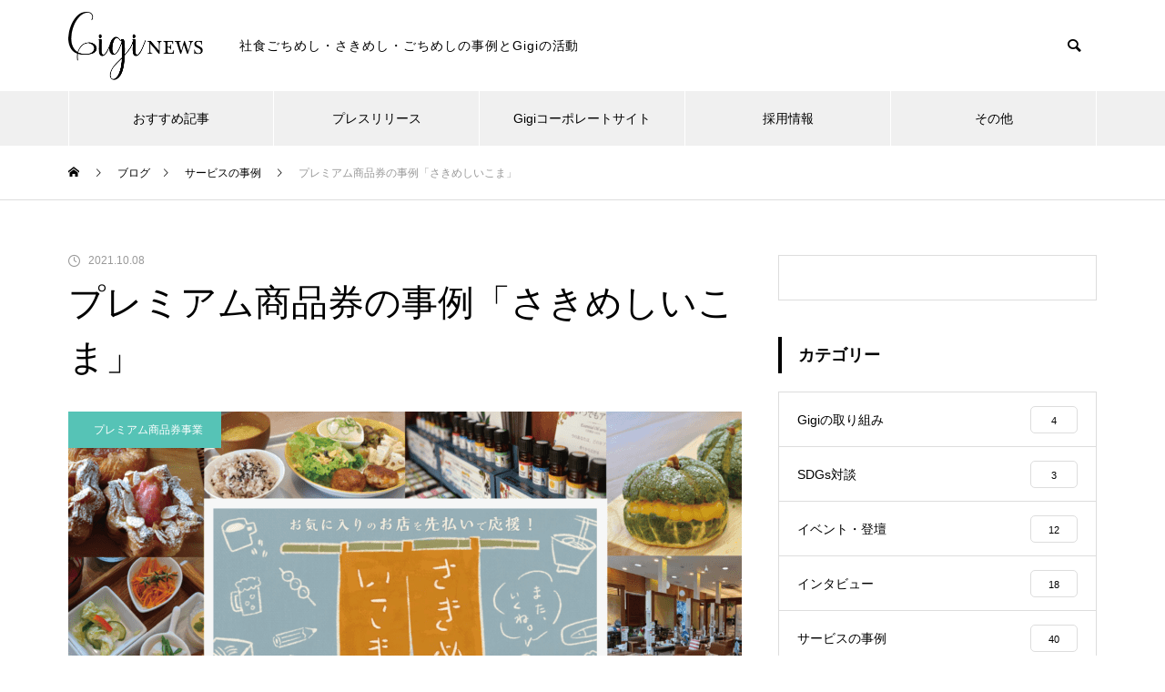

--- FILE ---
content_type: text/html; charset=UTF-8
request_url: https://blog.gigi.tokyo/sakimeshi_ikoma/
body_size: 24091
content:
<!DOCTYPE html>
<html class="pc" lang="ja">
<head prefix="og: http://ogp.me/ns# fb: http://ogp.me/ns/fb#">
<meta charset="UTF-8">
<!--[if IE]><meta http-equiv="X-UA-Compatible" content="IE=edge"><![endif]-->
<meta name="viewport" content="width=device-width">
<title>プレミアム商品券の事例「さきめしいこま」</title>
<meta name="description" content="プレミアム商品券を発行できる「さきめし」。飲食店を先払いで応援するプラットフォームで、地域のプレミアム商品券・販促やキャンペーンなど顧客接点の機会をアップするデジタルギフト券を簡単に発行できます。導入いただいた生駒市の「さきめしいこま」の事例をご紹介します。">
<link rel="pingback" href="https://blog.gigi.tokyo/xmlrpc.php">
<link rel="shortcut icon" href="https://blog.gigi.tokyo/wp-content/uploads/2021/10/パス-447@2x.png">
<meta name='robots' content='max-image-preview:large' />
<meta property="og:type" content="article">
<meta property="og:url" content="https://blog.gigi.tokyo/sakimeshi_ikoma/">
<meta property="og:title" content="プレミアム商品券の事例「さきめしいこま」 &#8211; Gigi NEWS">
<meta property="og:description" content="プレミアム商品券を発行できる「さきめし」。飲食店を先払いで応援するプラットフォームで、地域のプレミアム商品券・販促やキャンペーンなど顧客接点の機会をアップするデジタルギフト券を簡単に発行できます。導入いただいた生駒市の「さきめしいこま」の事例をご紹介します。">
<meta property="og:site_name" content="Gigi NEWS">
<meta property="og:image" content="https://blog.gigi.tokyo/wp-content/uploads/2021/10/ikoma.png">
<meta property="og:image:secure_url" content="https://blog.gigi.tokyo/wp-content/uploads/2021/10/ikoma.png"> 
<meta property="og:image:width" content="2018"> 
<meta property="og:image:height" content="1098">
<meta name="twitter:card" content="summary">
<meta name="twitter:title" content="プレミアム商品券の事例「さきめしいこま」 &#8211; Gigi NEWS">
<meta property="twitter:description" content="プレミアム商品券を発行できる「さきめし」。飲食店を先払いで応援するプラットフォームで、地域のプレミアム商品券・販促やキャンペーンなど顧客接点の機会をアップするデジタルギフト券を簡単に発行できます。導入いただいた生駒市の「さきめしいこま」の事例をご紹介します。">
<meta name="twitter:image:src" content="https://blog.gigi.tokyo/wp-content/uploads/2021/10/ikoma-460x460.png">
<link rel='dns-prefetch' href='//www.googletagmanager.com' />
<link rel="alternate" type="application/rss+xml" title="Gigi NEWS &raquo; フィード" href="https://blog.gigi.tokyo/feed/" />
<link rel="alternate" type="application/rss+xml" title="Gigi NEWS &raquo; コメントフィード" href="https://blog.gigi.tokyo/comments/feed/" />
<link rel="alternate" title="oEmbed (JSON)" type="application/json+oembed" href="https://blog.gigi.tokyo/wp-json/oembed/1.0/embed?url=https%3A%2F%2Fblog.gigi.tokyo%2Fsakimeshi_ikoma%2F" />
<link rel="alternate" title="oEmbed (XML)" type="text/xml+oembed" href="https://blog.gigi.tokyo/wp-json/oembed/1.0/embed?url=https%3A%2F%2Fblog.gigi.tokyo%2Fsakimeshi_ikoma%2F&#038;format=xml" />
<link rel="stylesheet" href="https://blog.gigi.tokyo/wp-content/cache/tcd/common.css" type="text/css" media="all">
<style>:root{--wp-block-synced-color:#7a00df;--wp-block-synced-color--rgb:122,0,223;--wp-bound-block-color:var(--wp-block-synced-color);--wp-editor-canvas-background:#ddd;--wp-admin-theme-color:#007cba;--wp-admin-theme-color--rgb:0,124,186;--wp-admin-theme-color-darker-10:#006ba1;--wp-admin-theme-color-darker-10--rgb:0,107,160.5;--wp-admin-theme-color-darker-20:#005a87;--wp-admin-theme-color-darker-20--rgb:0,90,135;--wp-admin-border-width-focus:2px}@media (min-resolution:192dpi){:root{--wp-admin-border-width-focus:1.5px}}.wp-element-button{cursor:pointer}:root .has-very-light-gray-background-color{background-color:#eee}:root .has-very-dark-gray-background-color{background-color:#313131}:root .has-very-light-gray-color{color:#eee}:root .has-very-dark-gray-color{color:#313131}:root .has-vivid-green-cyan-to-vivid-cyan-blue-gradient-background{background:linear-gradient(135deg,#00d084,#0693e3)}:root .has-purple-crush-gradient-background{background:linear-gradient(135deg,#34e2e4,#4721fb 50%,#ab1dfe)}:root .has-hazy-dawn-gradient-background{background:linear-gradient(135deg,#faaca8,#dad0ec)}:root .has-subdued-olive-gradient-background{background:linear-gradient(135deg,#fafae1,#67a671)}:root .has-atomic-cream-gradient-background{background:linear-gradient(135deg,#fdd79a,#004a59)}:root .has-nightshade-gradient-background{background:linear-gradient(135deg,#330968,#31cdcf)}:root .has-midnight-gradient-background{background:linear-gradient(135deg,#020381,#2874fc)}:root{--wp--preset--font-size--normal:16px;--wp--preset--font-size--huge:42px}.has-regular-font-size{font-size:1em}.has-larger-font-size{font-size:2.625em}.has-normal-font-size{font-size:var(--wp--preset--font-size--normal)}.has-huge-font-size{font-size:var(--wp--preset--font-size--huge)}.has-text-align-center{text-align:center}.has-text-align-left{text-align:left}.has-text-align-right{text-align:right}.has-fit-text{white-space:nowrap!important}#end-resizable-editor-section{display:none}.aligncenter{clear:both}.items-justified-left{justify-content:flex-start}.items-justified-center{justify-content:center}.items-justified-right{justify-content:flex-end}.items-justified-space-between{justify-content:space-between}.screen-reader-text{border:0;clip-path:inset(50%);height:1px;margin:-1px;overflow:hidden;padding:0;position:absolute;width:1px;word-wrap:normal!important}.screen-reader-text:focus{background-color:#ddd;clip-path:none;color:#444;display:block;font-size:1em;height:auto;left:5px;line-height:normal;padding:15px 23px 14px;text-decoration:none;top:5px;width:auto;z-index:100000}html :where(.has-border-color){border-style:solid}html :where([style*=border-top-color]){border-top-style:solid}html :where([style*=border-right-color]){border-right-style:solid}html :where([style*=border-bottom-color]){border-bottom-style:solid}html :where([style*=border-left-color]){border-left-style:solid}html :where([style*=border-width]){border-style:solid}html :where([style*=border-top-width]){border-top-style:solid}html :where([style*=border-right-width]){border-right-style:solid}html :where([style*=border-bottom-width]){border-bottom-style:solid}html :where([style*=border-left-width]){border-left-style:solid}html :where(img[class*=wp-image-]){height:auto;max-width:100%}:where(figure){margin:0 0 1em}html :where(.is-position-sticky){--wp-admin--admin-bar--position-offset:var(--wp-admin--admin-bar--height,0px)}@media screen and (max-width:600px){html :where(.is-position-sticky){--wp-admin--admin-bar--position-offset:0px}}</style><style id='wp-block-heading-inline-css' type='text/css'>h1:where(.wp-block-heading).has-background,h2:where(.wp-block-heading).has-background,h3:where(.wp-block-heading).has-background,h4:where(.wp-block-heading).has-background,h5:where(.wp-block-heading).has-background,h6:where(.wp-block-heading).has-background{padding:1.25em 2.375em}h1.has-text-align-left[style*=writing-mode]:where([style*=vertical-lr]),h1.has-text-align-right[style*=writing-mode]:where([style*=vertical-rl]),h2.has-text-align-left[style*=writing-mode]:where([style*=vertical-lr]),h2.has-text-align-right[style*=writing-mode]:where([style*=vertical-rl]),h3.has-text-align-left[style*=writing-mode]:where([style*=vertical-lr]),h3.has-text-align-right[style*=writing-mode]:where([style*=vertical-rl]),h4.has-text-align-left[style*=writing-mode]:where([style*=vertical-lr]),h4.has-text-align-right[style*=writing-mode]:where([style*=vertical-rl]),h5.has-text-align-left[style*=writing-mode]:where([style*=vertical-lr]),h5.has-text-align-right[style*=writing-mode]:where([style*=vertical-rl]),h6.has-text-align-left[style*=writing-mode]:where([style*=vertical-lr]),h6.has-text-align-right[style*=writing-mode]:where([style*=vertical-rl]){rotate:180deg}.wp-block-image>a,.wp-block-image>figure>a{display:inline-block}.wp-block-image img{box-sizing:border-box;height:auto;max-width:100%;vertical-align:bottom}@media not (prefers-reduced-motion){.wp-block-image img.hide{visibility:hidden}.wp-block-image img.show{animation:show-content-image .4s}}.wp-block-image[style*=border-radius] img,.wp-block-image[style*=border-radius]>a{border-radius:inherit}.wp-block-image.has-custom-border img{box-sizing:border-box}.wp-block-image.aligncenter{text-align:center}.wp-block-image.alignfull>a,.wp-block-image.alignwide>a{width:100%}.wp-block-image.alignfull img,.wp-block-image.alignwide img{height:auto;width:100%}.wp-block-image .aligncenter,.wp-block-image .alignleft,.wp-block-image .alignright,.wp-block-image.aligncenter,.wp-block-image.alignleft,.wp-block-image.alignright{display:table}.wp-block-image .aligncenter>figcaption,.wp-block-image .alignleft>figcaption,.wp-block-image .alignright>figcaption,.wp-block-image.aligncenter>figcaption,.wp-block-image.alignleft>figcaption,.wp-block-image.alignright>figcaption{caption-side:bottom;display:table-caption}.wp-block-image .alignleft{float:left;margin:.5em 1em .5em 0}.wp-block-image .alignright{float:right;margin:.5em 0 .5em 1em}.wp-block-image .aligncenter{margin-left:auto;margin-right:auto}.wp-block-image :where(figcaption){margin-bottom:1em;margin-top:.5em}.wp-block-image.is-style-circle-mask img{border-radius:9999px}@supports ((-webkit-mask-image:none) or (mask-image:none)) or (-webkit-mask-image:none){.wp-block-image.is-style-circle-mask img{border-radius:0;-webkit-mask-image:url('data:image/svg+xml;utf8,<svg viewBox="0 0 100 100" xmlns="http://www.w3.org/2000/svg"><circle cx="50" cy="50" r="50"/></svg>');mask-image:url('data:image/svg+xml;utf8,<svg viewBox="0 0 100 100" xmlns="http://www.w3.org/2000/svg"><circle cx="50" cy="50" r="50"/></svg>');mask-mode:alpha;-webkit-mask-position:center;mask-position:center;-webkit-mask-repeat:no-repeat;mask-repeat:no-repeat;-webkit-mask-size:contain;mask-size:contain}}:root :where(.wp-block-image.is-style-rounded img,.wp-block-image .is-style-rounded img){border-radius:9999px}.wp-block-image figure{margin:0}.wp-lightbox-container{display:flex;flex-direction:column;position:relative}.wp-lightbox-container img{cursor:zoom-in}.wp-lightbox-container img:hover+button{opacity:1}.wp-lightbox-container button{align-items:center;backdrop-filter:blur(16px) saturate(180%);background-color:#5a5a5a40;border:none;border-radius:4px;cursor:zoom-in;display:flex;height:20px;justify-content:center;opacity:0;padding:0;position:absolute;right:16px;text-align:center;top:16px;width:20px;z-index:100}@media not (prefers-reduced-motion){.wp-lightbox-container button{transition:opacity .2s ease}}.wp-lightbox-container button:focus-visible{outline:3px auto #5a5a5a40;outline:3px auto -webkit-focus-ring-color;outline-offset:3px}.wp-lightbox-container button:hover{cursor:pointer;opacity:1}.wp-lightbox-container button:focus{opacity:1}.wp-lightbox-container button:focus,.wp-lightbox-container button:hover,.wp-lightbox-container button:not(:hover):not(:active):not(.has-background){background-color:#5a5a5a40;border:none}.wp-lightbox-overlay{box-sizing:border-box;cursor:zoom-out;height:100vh;left:0;overflow:hidden;position:fixed;top:0;visibility:hidden;width:100%;z-index:100000}.wp-lightbox-overlay .close-button{align-items:center;cursor:pointer;display:flex;justify-content:center;min-height:40px;min-width:40px;padding:0;position:absolute;right:calc(env(safe-area-inset-right) + 16px);top:calc(env(safe-area-inset-top) + 16px);z-index:5000000}.wp-lightbox-overlay .close-button:focus,.wp-lightbox-overlay .close-button:hover,.wp-lightbox-overlay .close-button:not(:hover):not(:active):not(.has-background){background:0 0;border:none}.wp-lightbox-overlay .lightbox-image-container{height:var(--wp--lightbox-container-height);left:50%;overflow:hidden;position:absolute;top:50%;transform:translate(-50%,-50%);transform-origin:top left;width:var(--wp--lightbox-container-width);z-index:9999999999}.wp-lightbox-overlay .wp-block-image{align-items:center;box-sizing:border-box;display:flex;height:100%;justify-content:center;margin:0;position:relative;transform-origin:0 0;width:100%;z-index:3000000}.wp-lightbox-overlay .wp-block-image img{height:var(--wp--lightbox-image-height);min-height:var(--wp--lightbox-image-height);min-width:var(--wp--lightbox-image-width);width:var(--wp--lightbox-image-width)}.wp-lightbox-overlay .wp-block-image figcaption{display:none}.wp-lightbox-overlay button{background:0 0;border:none}.wp-lightbox-overlay .scrim{background-color:#fff;height:100%;opacity:.9;position:absolute;width:100%;z-index:2000000}.wp-lightbox-overlay.active{visibility:visible}@media not (prefers-reduced-motion){.wp-lightbox-overlay.active{animation:turn-on-visibility .25s both}.wp-lightbox-overlay.active img{animation:turn-on-visibility .35s both}.wp-lightbox-overlay.show-closing-animation:not(.active){animation:turn-off-visibility .35s both}.wp-lightbox-overlay.show-closing-animation:not(.active) img{animation:turn-off-visibility .25s both}.wp-lightbox-overlay.zoom.active{animation:none;opacity:1;visibility:visible}.wp-lightbox-overlay.zoom.active .lightbox-image-container{animation:lightbox-zoom-in .4s}.wp-lightbox-overlay.zoom.active .lightbox-image-container img{animation:none}.wp-lightbox-overlay.zoom.active .scrim{animation:turn-on-visibility .4s forwards}.wp-lightbox-overlay.zoom.show-closing-animation:not(.active){animation:none}.wp-lightbox-overlay.zoom.show-closing-animation:not(.active) .lightbox-image-container{animation:lightbox-zoom-out .4s}.wp-lightbox-overlay.zoom.show-closing-animation:not(.active) .lightbox-image-container img{animation:none}.wp-lightbox-overlay.zoom.show-closing-animation:not(.active) .scrim{animation:turn-off-visibility .4s forwards}}@keyframes show-content-image{0%{visibility:hidden}99%{visibility:hidden}to{visibility:visible}}@keyframes turn-on-visibility{0%{opacity:0}to{opacity:1}}@keyframes turn-off-visibility{0%{opacity:1;visibility:visible}99%{opacity:0;visibility:visible}to{opacity:0;visibility:hidden}}@keyframes lightbox-zoom-in{0%{transform:translate(calc((-100vw + var(--wp--lightbox-scrollbar-width))/2 + var(--wp--lightbox-initial-left-position)),calc(-50vh + var(--wp--lightbox-initial-top-position))) scale(var(--wp--lightbox-scale))}to{transform:translate(-50%,-50%) scale(1)}}@keyframes lightbox-zoom-out{0%{transform:translate(-50%,-50%) scale(1);visibility:visible}99%{visibility:visible}to{transform:translate(calc((-100vw + var(--wp--lightbox-scrollbar-width))/2 + var(--wp--lightbox-initial-left-position)),calc(-50vh + var(--wp--lightbox-initial-top-position))) scale(var(--wp--lightbox-scale));visibility:hidden}}.wp-block-columns{box-sizing:border-box;display:flex;flex-wrap:wrap!important}@media (min-width:782px){.wp-block-columns{flex-wrap:nowrap!important}}.wp-block-columns{align-items:normal!important}.wp-block-columns.are-vertically-aligned-top{align-items:flex-start}.wp-block-columns.are-vertically-aligned-center{align-items:center}.wp-block-columns.are-vertically-aligned-bottom{align-items:flex-end}@media (max-width:781px){.wp-block-columns:not(.is-not-stacked-on-mobile)>.wp-block-column{flex-basis:100%!important}}@media (min-width:782px){.wp-block-columns:not(.is-not-stacked-on-mobile)>.wp-block-column{flex-basis:0;flex-grow:1}.wp-block-columns:not(.is-not-stacked-on-mobile)>.wp-block-column[style*=flex-basis]{flex-grow:0}}.wp-block-columns.is-not-stacked-on-mobile{flex-wrap:nowrap!important}.wp-block-columns.is-not-stacked-on-mobile>.wp-block-column{flex-basis:0;flex-grow:1}.wp-block-columns.is-not-stacked-on-mobile>.wp-block-column[style*=flex-basis]{flex-grow:0}:where(.wp-block-columns){margin-bottom:1.75em}:where(.wp-block-columns.has-background){padding:1.25em 2.375em}.wp-block-column{flex-grow:1;min-width:0;overflow-wrap:break-word;word-break:break-word}.wp-block-column.is-vertically-aligned-top{align-self:flex-start}.wp-block-column.is-vertically-aligned-center{align-self:center}.wp-block-column.is-vertically-aligned-bottom{align-self:flex-end}.wp-block-column.is-vertically-aligned-stretch{align-self:stretch}.wp-block-column.is-vertically-aligned-bottom,.wp-block-column.is-vertically-aligned-center,.wp-block-column.is-vertically-aligned-top{width:100%}.is-small-text{font-size:.875em}.is-regular-text{font-size:1em}.is-large-text{font-size:2.25em}.is-larger-text{font-size:3em}.has-drop-cap:not(:focus):first-letter {float:left;font-size:8.4em;font-style:normal;font-weight:100;line-height:.68;margin:.05em .1em 0 0;text-transform:uppercase}body.rtl .has-drop-cap:not(:focus):first-letter {float:none;margin-left:.1em}p.has-drop-cap.has-background{overflow:hidden}:root :where(p.has-background){padding:1.25em 2.375em}:where(p.has-text-color:not(.has-link-color)) a{color:inherit}p.has-text-align-left[style*="writing-mode:vertical-lr"],p.has-text-align-right[style*="writing-mode:vertical-rl"]{rotate:180deg}.wp-block-spacer{clear:both}:root{--wp--preset--aspect-ratio--square:1;--wp--preset--aspect-ratio--4-3:4/3;--wp--preset--aspect-ratio--3-4:3/4;--wp--preset--aspect-ratio--3-2:3/2;--wp--preset--aspect-ratio--2-3:2/3;--wp--preset--aspect-ratio--16-9:16/9;--wp--preset--aspect-ratio--9-16:9/16;--wp--preset--color--black:#000;--wp--preset--color--cyan-bluish-gray:#abb8c3;--wp--preset--color--white:#fff;--wp--preset--color--pale-pink:#f78da7;--wp--preset--color--vivid-red:#cf2e2e;--wp--preset--color--luminous-vivid-orange:#ff6900;--wp--preset--color--luminous-vivid-amber:#fcb900;--wp--preset--color--light-green-cyan:#7bdcb5;--wp--preset--color--vivid-green-cyan:#00d084;--wp--preset--color--pale-cyan-blue:#8ed1fc;--wp--preset--color--vivid-cyan-blue:#0693e3;--wp--preset--color--vivid-purple:#9b51e0;--wp--preset--gradient--vivid-cyan-blue-to-vivid-purple:linear-gradient(135deg,#0693e3 0%,#9b51e0 100%);--wp--preset--gradient--light-green-cyan-to-vivid-green-cyan:linear-gradient(135deg,#7adcb4 0%,#00d082 100%);--wp--preset--gradient--luminous-vivid-amber-to-luminous-vivid-orange:linear-gradient(135deg,#fcb900 0%,#ff6900 100%);--wp--preset--gradient--luminous-vivid-orange-to-vivid-red:linear-gradient(135deg,#ff6900 0%,#cf2e2e 100%);--wp--preset--gradient--very-light-gray-to-cyan-bluish-gray:linear-gradient(135deg,#eee 0%,#a9b8c3 100%);--wp--preset--gradient--cool-to-warm-spectrum:linear-gradient(135deg,#4aeadc 0%,#9778d1 20%,#cf2aba 40%,#ee2c82 60%,#fb6962 80%,#fef84c 100%);--wp--preset--gradient--blush-light-purple:linear-gradient(135deg,#ffceec 0%,#9896f0 100%);--wp--preset--gradient--blush-bordeaux:linear-gradient(135deg,#fecda5 0%,#fe2d2d 50%,#6b003e 100%);--wp--preset--gradient--luminous-dusk:linear-gradient(135deg,#ffcb70 0%,#c751c0 50%,#4158d0 100%);--wp--preset--gradient--pale-ocean:linear-gradient(135deg,#fff5cb 0%,#b6e3d4 50%,#33a7b5 100%);--wp--preset--gradient--electric-grass:linear-gradient(135deg,#caf880 0%,#71ce7e 100%);--wp--preset--gradient--midnight:linear-gradient(135deg,#020381 0%,#2874fc 100%);--wp--preset--font-size--small:13px;--wp--preset--font-size--medium:20px;--wp--preset--font-size--large:36px;--wp--preset--font-size--x-large:42px;--wp--preset--spacing--20:.44rem;--wp--preset--spacing--30:.67rem;--wp--preset--spacing--40:1rem;--wp--preset--spacing--50:1.5rem;--wp--preset--spacing--60:2.25rem;--wp--preset--spacing--70:3.38rem;--wp--preset--spacing--80:5.06rem;--wp--preset--shadow--natural:6px 6px 9px rgba(0,0,0,.2);--wp--preset--shadow--deep:12px 12px 50px rgba(0,0,0,.4);--wp--preset--shadow--sharp:6px 6px 0px rgba(0,0,0,.2);--wp--preset--shadow--outlined:6px 6px 0px -3px #fff,6px 6px #000;--wp--preset--shadow--crisp:6px 6px 0px #000}:where(.is-layout-flex){gap:.5em}:where(.is-layout-grid){gap:.5em}body .is-layout-flex{display:flex}.is-layout-flex{flex-wrap:wrap;align-items:center}.is-layout-flex>:is(*,div){margin:0}body .is-layout-grid{display:grid}.is-layout-grid>:is(*,div){margin:0}:where(.wp-block-columns.is-layout-flex){gap:2em}:where(.wp-block-columns.is-layout-grid){gap:2em}:where(.wp-block-post-template.is-layout-flex){gap:1.25em}:where(.wp-block-post-template.is-layout-grid){gap:1.25em}.has-black-color{color:var(--wp--preset--color--black) !important}.has-cyan-bluish-gray-color{color:var(--wp--preset--color--cyan-bluish-gray) !important}.has-white-color{color:var(--wp--preset--color--white) !important}.has-pale-pink-color{color:var(--wp--preset--color--pale-pink) !important}.has-vivid-red-color{color:var(--wp--preset--color--vivid-red) !important}.has-luminous-vivid-orange-color{color:var(--wp--preset--color--luminous-vivid-orange) !important}.has-luminous-vivid-amber-color{color:var(--wp--preset--color--luminous-vivid-amber) !important}.has-light-green-cyan-color{color:var(--wp--preset--color--light-green-cyan) !important}.has-vivid-green-cyan-color{color:var(--wp--preset--color--vivid-green-cyan) !important}.has-pale-cyan-blue-color{color:var(--wp--preset--color--pale-cyan-blue) !important}.has-vivid-cyan-blue-color{color:var(--wp--preset--color--vivid-cyan-blue) !important}.has-vivid-purple-color{color:var(--wp--preset--color--vivid-purple) !important}.has-black-background-color{background-color:var(--wp--preset--color--black) !important}.has-cyan-bluish-gray-background-color{background-color:var(--wp--preset--color--cyan-bluish-gray) !important}.has-white-background-color{background-color:var(--wp--preset--color--white) !important}.has-pale-pink-background-color{background-color:var(--wp--preset--color--pale-pink) !important}.has-vivid-red-background-color{background-color:var(--wp--preset--color--vivid-red) !important}.has-luminous-vivid-orange-background-color{background-color:var(--wp--preset--color--luminous-vivid-orange) !important}.has-luminous-vivid-amber-background-color{background-color:var(--wp--preset--color--luminous-vivid-amber) !important}.has-light-green-cyan-background-color{background-color:var(--wp--preset--color--light-green-cyan) !important}.has-vivid-green-cyan-background-color{background-color:var(--wp--preset--color--vivid-green-cyan) !important}.has-pale-cyan-blue-background-color{background-color:var(--wp--preset--color--pale-cyan-blue) !important}.has-vivid-cyan-blue-background-color{background-color:var(--wp--preset--color--vivid-cyan-blue) !important}.has-vivid-purple-background-color{background-color:var(--wp--preset--color--vivid-purple) !important}.has-black-border-color{border-color:var(--wp--preset--color--black) !important}.has-cyan-bluish-gray-border-color{border-color:var(--wp--preset--color--cyan-bluish-gray) !important}.has-white-border-color{border-color:var(--wp--preset--color--white) !important}.has-pale-pink-border-color{border-color:var(--wp--preset--color--pale-pink) !important}.has-vivid-red-border-color{border-color:var(--wp--preset--color--vivid-red) !important}.has-luminous-vivid-orange-border-color{border-color:var(--wp--preset--color--luminous-vivid-orange) !important}.has-luminous-vivid-amber-border-color{border-color:var(--wp--preset--color--luminous-vivid-amber) !important}.has-light-green-cyan-border-color{border-color:var(--wp--preset--color--light-green-cyan) !important}.has-vivid-green-cyan-border-color{border-color:var(--wp--preset--color--vivid-green-cyan) !important}.has-pale-cyan-blue-border-color{border-color:var(--wp--preset--color--pale-cyan-blue) !important}.has-vivid-cyan-blue-border-color{border-color:var(--wp--preset--color--vivid-cyan-blue) !important}.has-vivid-purple-border-color{border-color:var(--wp--preset--color--vivid-purple) !important}.has-vivid-cyan-blue-to-vivid-purple-gradient-background{background:var(--wp--preset--gradient--vivid-cyan-blue-to-vivid-purple) !important}.has-light-green-cyan-to-vivid-green-cyan-gradient-background{background:var(--wp--preset--gradient--light-green-cyan-to-vivid-green-cyan) !important}.has-luminous-vivid-amber-to-luminous-vivid-orange-gradient-background{background:var(--wp--preset--gradient--luminous-vivid-amber-to-luminous-vivid-orange) !important}.has-luminous-vivid-orange-to-vivid-red-gradient-background{background:var(--wp--preset--gradient--luminous-vivid-orange-to-vivid-red) !important}.has-very-light-gray-to-cyan-bluish-gray-gradient-background{background:var(--wp--preset--gradient--very-light-gray-to-cyan-bluish-gray) !important}.has-cool-to-warm-spectrum-gradient-background{background:var(--wp--preset--gradient--cool-to-warm-spectrum) !important}.has-blush-light-purple-gradient-background{background:var(--wp--preset--gradient--blush-light-purple) !important}.has-blush-bordeaux-gradient-background{background:var(--wp--preset--gradient--blush-bordeaux) !important}.has-luminous-dusk-gradient-background{background:var(--wp--preset--gradient--luminous-dusk) !important}.has-pale-ocean-gradient-background{background:var(--wp--preset--gradient--pale-ocean) !important}.has-electric-grass-gradient-background{background:var(--wp--preset--gradient--electric-grass) !important}.has-midnight-gradient-background{background:var(--wp--preset--gradient--midnight) !important}.has-small-font-size{font-size:var(--wp--preset--font-size--small) !important}.has-medium-font-size{font-size:var(--wp--preset--font-size--medium) !important}.has-large-font-size{font-size:var(--wp--preset--font-size--large) !important}.has-x-large-font-size{font-size:var(--wp--preset--font-size--x-large) !important}:where(.wp-block-columns.is-layout-flex){gap:2em}:where(.wp-block-columns.is-layout-grid){gap:2em}.wp-container-core-columns-is-layout-9d6595d7{flex-wrap:nowrap}body,input,textarea{font-family:Arial,"Hiragino Sans","ヒラギノ角ゴ ProN","Hiragino Kaku Gothic ProN","游ゴシック",YuGothic,"メイリオ",Meiryo,sans-serif}.rich_font,.p-vertical{font-family:Arial,"Hiragino Sans","ヒラギノ角ゴ ProN","Hiragino Kaku Gothic ProN","游ゴシック",YuGothic,"メイリオ",Meiryo,sans-serif;font-weight:500}.rich_font_type1{font-family:Arial,"Hiragino Kaku Gothic ProN","ヒラギノ角ゴ ProN W3","メイリオ",Meiryo,sans-serif}.rich_font_type2{font-family:Arial,"Hiragino Sans","ヒラギノ角ゴ ProN","Hiragino Kaku Gothic ProN","游ゴシック",YuGothic,"メイリオ",Meiryo,sans-serif;font-weight:500}.rich_font_type3{font-family:"Times New Roman","游明朝","Yu Mincho","游明朝体","YuMincho","ヒラギノ明朝 Pro W3","Hiragino Mincho Pro","HiraMinProN-W3","HGS明朝E","ＭＳ Ｐ明朝","MS PMincho",serif;font-weight:500}.post_content,#next_prev_post{font-family:Arial,"Hiragino Sans","ヒラギノ角ゴ ProN","Hiragino Kaku Gothic ProN","游ゴシック",YuGothic,"メイリオ",Meiryo,sans-serif}.widget_headline,.widget_tab_post_list_button a,.search_box_headline{font-family:Arial,"Hiragino Sans","ヒラギノ角ゴ ProN","Hiragino Kaku Gothic ProN","游ゴシック",YuGothic,"メイリオ",Meiryo,sans-serif}#global_menu{background:#f0f0f0}#global_menu>ul>li>a,#global_menu>ul>li:first-of-type a{color:#000;border-color:#fff}#global_menu>ul>li>a:hover{color:#fff;background:#444;border-color:#444}#global_menu>ul>li.active>a,#global_menu>ul>li.current-menu-item>a,#header.active #global_menu>ul>li.current-menu-item.active_button>a{color:#fff;background:#000;border-color:#000}#global_menu ul ul a{color:#fff !important;background:#000}#global_menu ul ul a:hover{background:#444}#global_menu>ul>li.menu-item-has-children.active>a{background:#000;border-color:#000}.pc .header_fix #header.off_hover #global_menu{background:rgba(240,240,240,1)}.pc .header_fix #header.off_hover #global_menu>ul>li>a,.pc .header_fix #header.off_hover #global_menu>ul>li:first-of-type a{border-color:rgba(255,255,255,1)}.mobile .header_fix_mobile #header{background:#fff}.mobile .header_fix_mobile #header.off_hover{background:rgba(255,255,255,1)}#drawer_menu{background:#000}#mobile_menu a{color:#fff;border-color:#444}#mobile_menu li li a{background:#333}#mobile_menu a:hover,#drawer_menu .close_button:hover,#mobile_menu .child_menu_button:hover{background:#444}.megamenu_blog_list{background:#000}.megamenu_blog_list .category_list a{font-size:16px;color:#999}.megamenu_blog_list .post_list .title{font-size:14px}.megamenu_b_wrap{background:#000}.megamenu_b_wrap .headline{font-size:16px;color:#fff}.megamenu_b_wrap .title{font-size:14px}.megamenu_page_wrap{border-top:1px solid #555}#global_menu>ul>li.megamenu_parent_type2.active_megamenu_button>a{color:#fff !important;background:#000 !important;border-color:#000 !important}#global_menu>ul>li.megamenu_parent_type3.active_megamenu_button>a{color:#fff !important;background:#000 !important;border-color:#000 !important}#footer_carousel{background:#000}#footer_carousel .title{font-size:14px}#footer_bottom{color:#fff;background:#000}#footer_bottom a{color:#fff}#return_top a:before{color:#fff}#return_top a{background:#000}#return_top a:hover{background:#444}@media screen and (max-width:750px){#footer_carousel .title{font-size:12px}#footer_bottom{color:#000;background:0 0}#footer_bottom a{color:#000}#copyright{color:#fff;background:#000}}.author_profile .avatar_area img,.animate_image img,.animate_background .image{width:100%;height:auto;-webkit-transition:transform .75s ease;transition:transform .75s ease}.author_profile a.avatar:hover img,.animate_image:hover img,.animate_background:hover .image{-webkit-transform:scale(1.1);transform:scale(1.1)}a{color:#000}.widget_tab_post_list_button a:hover,.page_navi span.current,#author_page_headline,#header_carousel_type1 .slick-dots button:hover:before,#header_carousel_type1 .slick-dots .slick-active button:before,#header_carousel_type2 .slick-dots button:hover:before,#header_carousel_type2 .slick-dots .slick-active button:before{background-color:#000}.widget_headline,.design_headline1,.widget_tab_post_list_button a:hover,.page_navi span.current{border-color:#000}#header_search .button label:hover:before{color:#444}#submit_comment:hover,#cancel_comment_reply a:hover,#wp-calendar #prev a:hover,#wp-calendar #next a:hover,#wp-calendar td a:hover,#post_pagination a:hover,#p_readmore .button:hover,.page_navi a:hover,#post_pagination a:hover,.c-pw__btn:hover,#post_pagination a:hover,#comment_tab li a:hover,#category_post .tab p:hover{background-color:#444}#comment_textarea textarea:focus,.c-pw__box-input:focus,.page_navi a:hover,#post_pagination p,#post_pagination a:hover{border-color:#444}a:hover,#header_logo a:hover,#footer a:hover,#footer_social_link li a:hover:before,#bread_crumb a:hover,#bread_crumb li.home a:hover:after,#next_prev_post a:hover,.single_copy_title_url_btn:hover,.tcdw_search_box_widget .search_area .search_button:hover:before,.tab_widget_nav:hover:before,#single_author_title_area .author_link li a:hover:before,.author_profile a:hover,.author_profile .author_link li a:hover:before,#post_meta_bottom a:hover,.cardlink_title a:hover,.comment a:hover,.comment_form_wrapper a:hover,#searchform .submit_button:hover:before,.p-dropdown__title:hover:after{color:#444}#menu_button:hover span{background-color:#444}.post_content a{color:#000}.post_content a:hover{color:#444}.cat_id8{background-color:#56c3b6}.cat_id8:hover{background-color:#95d8b2}.megamenu_blog_list .category_list li.active .cat_id8{color:#56c3b6}.megamenu_blog_list .category_list .cat_id8:hover{color:#95d8b2}.category_list_widget .cat-item-8>a:hover>.count{background-color:#56c3b6;border-color:#56c3b6}.cat_id9{background-color:#56c3b6}.cat_id9:hover{background-color:#8fd8be}.megamenu_blog_list .category_list li.active .cat_id9{color:#56c3b6}.megamenu_blog_list .category_list .cat_id9:hover{color:#8fd8be}.category_list_widget .cat-item-9>a:hover>.count{background-color:#56c3b6;border-color:#56c3b6}.cat_id10{background-color:#56c3b6}.cat_id10:hover{background-color:#99ddd2}.megamenu_blog_list .category_list li.active .cat_id10{color:#56c3b6}.megamenu_blog_list .category_list .cat_id10:hover{color:#99ddd2}.category_list_widget .cat-item-10>a:hover>.count{background-color:#56c3b6;border-color:#56c3b6}.cat_id11{background-color:#56c3b6}.cat_id11:hover{background-color:#94e0cf}.megamenu_blog_list .category_list li.active .cat_id11{color:#56c3b6}.megamenu_blog_list .category_list .cat_id11:hover{color:#94e0cf}.category_list_widget .cat-item-11>a:hover>.count{background-color:#56c3b6;border-color:#56c3b6}.cat_id66{background-color:#000}.cat_id66:hover{background-color:#444}.megamenu_blog_list .category_list li.active .cat_id66{color:#000}.megamenu_blog_list .category_list .cat_id66:hover{color:#444}.category_list_widget .cat-item-66>a:hover>.count{background-color:#000;border-color:#000}.cat_id81{background-color:#000}.cat_id81:hover{background-color:#444}.megamenu_blog_list .category_list li.active .cat_id81{color:#000}.megamenu_blog_list .category_list .cat_id81:hover{color:#444}.category_list_widget .cat-item-81>a:hover>.count{background-color:#000;border-color:#000}.cat_id1{background-color:#000}.cat_id1:hover{background-color:#8c8c8c}.megamenu_blog_list .category_list li.active .cat_id1{color:#000}.megamenu_blog_list .category_list .cat_id1:hover{color:#8c8c8c}.category_list_widget .cat-item-1>a:hover>.count{background-color:#000;border-color:#000}.cat_id82{background-color:#000}.cat_id82:hover{background-color:#444}.megamenu_blog_list .category_list li.active .cat_id82{color:#000}.megamenu_blog_list .category_list .cat_id82:hover{color:#444}.category_list_widget .cat-item-82>a:hover>.count{background-color:#000;border-color:#000}.cat_id7{background-color:#56c3b6}.cat_id7:hover{background-color:#88d8cb}.megamenu_blog_list .category_list li.active .cat_id7{color:#56c3b6}.megamenu_blog_list .category_list .cat_id7:hover{color:#88d8cb}.category_list_widget .cat-item-7>a:hover>.count{background-color:#56c3b6;border-color:#56c3b6}.cat_id60{background-color:#1aad7c}.cat_id60:hover{background-color:#1aad7c}.megamenu_blog_list .category_list li.active .cat_id60{color:#1aad7c}.megamenu_blog_list .category_list .cat_id60:hover{color:#1aad7c}.category_list_widget .cat-item-60>a:hover>.count{background-color:#1aad7c;border-color:#1aad7c}.cat_id5{background-color:#b14f70}.cat_id5:hover{background-color:#bf95a0}.megamenu_blog_list .category_list li.active .cat_id5{color:#b14f70}.megamenu_blog_list .category_list .cat_id5:hover{color:#bf95a0}.category_list_widget .cat-item-5>a:hover>.count{background-color:#b14f70;border-color:#b14f70}.cat_id2{background-color:#56c3b6}.cat_id2:hover{background-color:#83c1ba}.megamenu_blog_list .category_list li.active .cat_id2{color:#56c3b6}.megamenu_blog_list .category_list .cat_id2:hover{color:#83c1ba}.category_list_widget .cat-item-2>a:hover>.count{background-color:#56c3b6;border-color:#56c3b6}.cat_id4{background-color:#913c7e}.cat_id4:hover{background-color:#916287}.megamenu_blog_list .category_list li.active .cat_id4{color:#913c7e}.megamenu_blog_list .category_list .cat_id4:hover{color:#916287}.category_list_widget .cat-item-4>a:hover>.count{background-color:#913c7e;border-color:#913c7e}.cat_id14{background-color:#d16d81}.cat_id14:hover{background-color:#d1abb2}.megamenu_blog_list .category_list li.active .cat_id14{color:#d16d81}.megamenu_blog_list .category_list .cat_id14:hover{color:#d1abb2}.category_list_widget .cat-item-14>a:hover>.count{background-color:#d16d81;border-color:#d16d81}.styled_h2{font-size:26px !important;text-align:left;color:#fff;background:#444;border-top:0 solid #ddd;border-bottom:0 solid #ddd;border-left:0 solid #ddd;border-right:0 solid #ddd;padding:15px !important;margin:0 0 30px !important}.styled_h3{font-size:22px !important;text-align:left;color:#000;border-top:0 solid #ddd;border-bottom:0 solid #ddd;border-left:2px solid #000;border-right:0 solid #ddd;padding:6px 0 6px 16px !important;margin:0 0 30px !important}.styled_h4{font-size:18px !important;text-align:left;color:#000;border-top:0 solid #ddd;border-bottom:1px solid #ddd;border-left:0 solid #ddd;border-right:0 solid #ddd;padding:3px 0 3px 20px !important;margin:0 0 30px !important}.styled_h5{font-size:14px !important;text-align:left;color:#000;border-top:0 solid #ddd;border-bottom:1px solid #ddd;border-left:0 solid #ddd;border-right:0 solid #ddd;padding:3px 0 3px 24px !important;margin:0 0 30px !important}.q_custom_button1{color:#fff !important;border-color:rgba(83,83,83,1)}.q_custom_button1.animation_type1{background:#535353}.q_custom_button1:hover,.q_custom_button1:focus{color:#fff !important;border-color:rgba(125,125,125,1)}.q_custom_button1.animation_type1:hover{background:#7d7d7d}.q_custom_button1:before{background:#7d7d7d}.q_custom_button2{color:#fff !important;border-color:rgba(83,83,83,1)}.q_custom_button2.animation_type1{background:#535353}.q_custom_button2:hover,.q_custom_button2:focus{color:#fff !important;border-color:rgba(125,125,125,1)}.q_custom_button2.animation_type1:hover{background:#7d7d7d}.q_custom_button2:before{background:#7d7d7d}.q_custom_button3{color:#fff !important;border-color:rgba(83,83,83,1)}.q_custom_button3.animation_type1{background:#535353}.q_custom_button3:hover,.q_custom_button3:focus{color:#fff !important;border-color:rgba(125,125,125,1)}.q_custom_button3.animation_type1:hover{background:#7d7d7d}.q_custom_button3:before{background:#7d7d7d}.speech_balloon_left1 .speach_balloon_text{background-color:#ffdfdf;border-color:#ffdfdf;color:#000}.speech_balloon_left1 .speach_balloon_text:before{border-right-color:#ffdfdf}.speech_balloon_left1 .speach_balloon_text:after{border-right-color:#ffdfdf}.speech_balloon_left2 .speach_balloon_text{background-color:#fff;border-color:#ff5353;color:#000}.speech_balloon_left2 .speach_balloon_text:before{border-right-color:#ff5353}.speech_balloon_left2 .speach_balloon_text:after{border-right-color:#fff}.speech_balloon_right1 .speach_balloon_text{background-color:#ccf4ff;border-color:#ccf4ff;color:#000}.speech_balloon_right1 .speach_balloon_text:before{border-left-color:#ccf4ff}.speech_balloon_right1 .speach_balloon_text:after{border-left-color:#ccf4ff}.speech_balloon_right2 .speach_balloon_text{background-color:#fff;border-color:#0789b5;color:#000}.speech_balloon_right2 .speach_balloon_text:before{border-left-color:#0789b5}.speech_balloon_right2 .speach_balloon_text:after{border-left-color:#fff}.qt_google_map .pb_googlemap_custom-overlay-inner{background:#000;color:#fff}.qt_google_map .pb_googlemap_custom-overlay-inner:after{border-color:#000 transparent transparent}#post_title .title{font-size:40px}#article .post_content{font-size:16px}#related_post .design_headline1{font-size:22px}#related_post .title{font-size:16px}#comments .design_headline1{font-size:22px}#bottom_post_list .design_headline1{font-size:22px}#bottom_post_list .title{font-size:18px}@media screen and (max-width:750px){#post_title .title{font-size:20px}#article .post_content{font-size:14px}#related_post .design_headline1{font-size:18px}#related_post .title{font-size:14px}#comments .design_headline1{font-size:18px}#bottom_post_list .design_headline1{font-size:18px}#bottom_post_list .title{font-size:15px}}#site_loader_overlay.active #site_loader_animation{opacity:0;-webkit-transition:all 1s cubic-bezier(.22,1,.36,1) 0s;transition:all 1s cubic-bezier(.22,1,.36,1) 0s}</style>
<script type="text/javascript" src="https://blog.gigi.tokyo/wp-includes/js/jquery/jquery.min.js?ver=3.7.1" id="jquery-core-js"></script>
<script type="text/javascript" src="https://blog.gigi.tokyo/wp-includes/js/jquery/jquery-migrate.min.js?ver=3.4.1" id="jquery-migrate-js"></script>
<script type="text/javascript" src="https://blog.gigi.tokyo/wp-content/plugins/snow-monkey-blocks/dist/packages/fontawesome-free/js/all.min.js?ver=1697100836" id="fontawesome6-js" defer="defer" data-wp-strategy="defer"></script>
<script type="text/javascript" src="https://blog.gigi.tokyo/wp-content/plugins/snow-monkey-blocks/dist/packages/spider/dist/js/spider.js?ver=1697100836" id="spider-js" defer="defer" data-wp-strategy="defer"></script>
<script type="text/javascript" src="https://blog.gigi.tokyo/wp-content/plugins/snow-monkey-editor/dist/js/app.js?ver=1697100842" id="snow-monkey-editor-js" defer="defer" data-wp-strategy="defer"></script>

<!-- Google アナリティクス スニペット (Site Kit が追加) -->
<script type="text/javascript" src="https://www.googletagmanager.com/gtag/js?id=G-833BF0C8RY" id="google_gtagjs-js" async></script>
<script type="text/javascript" id="google_gtagjs-js-after">window.dataLayer=window.dataLayer||[];function gtag(){dataLayer.push(arguments);}
gtag('set','linker',{"domains":["blog.gigi.tokyo"]});gtag("js",new Date());gtag("set","developer_id.dZTNiMT",true);gtag("config","G-833BF0C8RY");</script>

<!-- (ここまで) Google アナリティクス スニペット (Site Kit が追加) -->
<link rel="https://api.w.org/" href="https://blog.gigi.tokyo/wp-json/" /><link rel="alternate" title="JSON" type="application/json" href="https://blog.gigi.tokyo/wp-json/wp/v2/posts/382" /><link rel="canonical" href="https://blog.gigi.tokyo/sakimeshi_ikoma/" />
<link rel='shortlink' href='https://blog.gigi.tokyo/?p=382' />
<meta name="generator" content="Site Kit by Google 1.111.0" />
<link rel="stylesheet" media="screen and (max-width:1251px)" href="https://blog.gigi.tokyo/wp-content/themes/muum_tcd085/css/footer-bar.css?ver=1.2.1">

<script src="https://blog.gigi.tokyo/wp-content/themes/muum_tcd085/js/jquery.easing.1.4.js?ver=1.2.1"></script>
<script src="https://blog.gigi.tokyo/wp-content/themes/muum_tcd085/js/jscript.js?ver=1.2.1"></script>
<script src="https://blog.gigi.tokyo/wp-content/themes/muum_tcd085/js/jquery.cookie.min.js?ver=1.2.1"></script>
<script src="https://blog.gigi.tokyo/wp-content/themes/muum_tcd085/js/comment.js?ver=1.2.1"></script>
<script src="https://blog.gigi.tokyo/wp-content/themes/muum_tcd085/js/parallax.js?ver=1.2.1"></script>

<script src="https://blog.gigi.tokyo/wp-content/themes/muum_tcd085/js/simplebar.min.js?ver=1.2.1"></script>


<script src="https://blog.gigi.tokyo/wp-content/themes/muum_tcd085/js/header_fix.js?ver=1.2.1"></script>
<script src="https://blog.gigi.tokyo/wp-content/themes/muum_tcd085/js/header_fix_mobile.js?ver=1.2.1"></script>


<script type="text/javascript">jQuery(document).ready(function($){$('.megamenu_carousel .post_list').slick({infinite:true,dots:false,arrows:false,slidesToShow:4,slidesToScroll:1,swipeToSlide:true,touchThreshold:20,adaptiveHeight:false,pauseOnHover:true,autoplay:true,fade:false,easing:'easeOutExpo',speed:700,autoplaySpeed:5000});$('.megamenu_carousel_wrap .prev_item').on('click',function(){$(this).closest('.megamenu_carousel_wrap').find('.post_list').slick('slickPrev');});$('.megamenu_carousel_wrap .next_item').on('click',function(){$(this).closest('.megamenu_carousel_wrap').find('.post_list').slick('slickNext');});});</script>
<script type="text/javascript">jQuery(document).ready(function($){if($('.widget_tab_post_list ol').length){$('#side_col .widget_tab_post_list ol').slick({vertical:true,infinite:true,dots:false,arrows:false,slidesToShow:3,slidesToScroll:1,adaptiveHeight:false,pauseOnHover:true,autoplay:true,fade:false,easing:'easeOutExpo',speed:700,autoplaySpeed:5000});$('#footer_widget .widget_tab_post_list ol').slick({vertical:true,infinite:true,dots:false,arrows:false,slidesToShow:2,slidesToScroll:1,adaptiveHeight:false,pauseOnHover:true,autoplay:true,fade:false,easing:'easeOutExpo',speed:700,autoplaySpeed:5000});}
$('.widget_tab_post_list .prev_item').on('click',function(){$(this).closest('.widget_tab_post_list').find('ol').slick('slickPrev');});$('.widget_tab_post_list .next_item').on('click',function(){$(this).closest('.widget_tab_post_list').find('ol').slick('slickNext');});});</script>
<link rel="stylesheet" href="https://use.fontawesome.com/releases/v5.11.0/css/all.css">

<script async src="https://www.googletagmanager.com/gtag/js?id=UA-211550481-1"></script>
<script>window.dataLayer=window.dataLayer||[];function gtag(){dataLayer.push(arguments);}
gtag('js',new Date());gtag('config','UA-211550481-1');</script>

</head>
<body id="body" class="wp-singular post-template-default single single-post postid-382 single-format-standard wp-theme-muum_tcd085 use_header_fix use_mobile_header_fix">


<div id="container">

 
 
 <header id="header">
  <div id="header_top">
      <div id="header_logo">
    <p class="logo">
 <a href="https://blog.gigi.tokyo/" title="Gigi NEWS">
    <img class="pc_logo_image" src="https://blog.gigi.tokyo/wp-content/uploads/2021/10/logo.png?1768675699" alt="Gigi NEWS" title="Gigi NEWS" width="148" height="75" />
      <img class="mobile_logo_image type1" src="https://blog.gigi.tokyo/wp-content/uploads/2021/10/ip.png?1768675699" alt="Gigi NEWS" title="Gigi NEWS" width="48" height="25" />
   </a>
</p>

   </div>
      <p id="site_description" class="show_desc_pc show_desc_mobile"><span>社食ごちめし・さきめし・ごちめしの事例とGigiの活動</span></p>
         <div id="header_search">
    <form role="search" method="get" id="header_searchform" action="https://blog.gigi.tokyo">
     <div class="input_area"><input type="text" value="" id="header_search_input" name="s" autocomplete="off"></div>
     <div class="button"><label for="header_search_button"></label><input type="submit" id="header_search_button" value=""></div>
    </form>
   </div>
     </div><!-- END #header_top -->
    <a id="menu_button" href="#"><span></span><span></span><span></span></a>
  <nav id="global_menu">
   <ul id="menu-%e3%82%b5%e3%83%b3%e3%83%97%e3%83%ab%e3%83%a1%e3%83%8b%e3%83%a5%e3%83%bc" class="menu"><li id="menu-item-13" class="menu-item menu-item-type-custom menu-item-object-custom menu-item-has-children menu-item-13 "><a href="https://blog.gigi.tokyo/category/all/" class="megamenu_button type2" data-megamenu="js-megamenu13">おすすめ記事</a>
<ul class="sub-menu">
	<li id="menu-item-900" class="menu-item menu-item-type-taxonomy menu-item-object-category menu-item-900 "><a href="https://blog.gigi.tokyo/category/sdgs/">SDGs対談</a></li>
	<li id="menu-item-14" class="menu-item menu-item-type-taxonomy menu-item-object-category current-post-ancestor current-menu-parent current-post-parent menu-item-has-children menu-item-14 "><a href="https://blog.gigi.tokyo/category/case/">サービスの事例</a>
	<ul class="sub-menu">
		<li id="menu-item-22" class="menu-item menu-item-type-taxonomy menu-item-object-category current-post-ancestor current-menu-parent current-post-parent menu-item-22 "><a href="https://blog.gigi.tokyo/category/case/premium_ticket/">プレミアム商品券事業</a></li>
		<li id="menu-item-23" class="menu-item menu-item-type-taxonomy menu-item-object-category menu-item-23 "><a href="https://blog.gigi.tokyo/category/case/gochimeshi/">ごちめし</a></li>
		<li id="menu-item-25" class="menu-item menu-item-type-taxonomy menu-item-object-category menu-item-25 "><a href="https://blog.gigi.tokyo/category/case/gochi_for_biz/">GOCHI for ビジネス</a></li>
		<li id="menu-item-26" class="menu-item menu-item-type-taxonomy menu-item-object-category menu-item-26 "><a href="https://blog.gigi.tokyo/category/case/kodomo/">こども食堂</a></li>
		<li id="menu-item-24" class="menu-item menu-item-type-taxonomy menu-item-object-category menu-item-24 "><a href="https://blog.gigi.tokyo/category/case/bizmeshi/">社食ごちめし</a></li>
	</ul>
</li>
	<li id="menu-item-16" class="menu-item menu-item-type-taxonomy menu-item-object-category menu-item-16 "><a href="https://blog.gigi.tokyo/category/attempt/">Gigiの取り組み</a></li>
	<li id="menu-item-15" class="menu-item menu-item-type-taxonomy menu-item-object-category menu-item-15 "><a href="https://blog.gigi.tokyo/category/information/">セミナー情報</a></li>
	<li id="menu-item-17" class="menu-item menu-item-type-taxonomy menu-item-object-category menu-item-17 "><a href="https://blog.gigi.tokyo/category/interview/">インタビュー</a></li>
</ul>
</li>
<li id="menu-item-18" class="menu-item menu-item-type-custom menu-item-object-custom menu-item-18 "><a href="https://blog.gigi.tokyo/pessrelease/">プレスリリース</a></li>
<li id="menu-item-12" class="menu-item menu-item-type-custom menu-item-object-custom menu-item-12 "><a href="https://www.gigi.tokyo/">Gigiコーポレートサイト</a></li>
<li id="menu-item-19" class="menu-item menu-item-type-custom menu-item-object-custom menu-item-19 "><a href="https://blog.gigi.tokyo/recruit/">採用情報</a></li>
<li id="menu-item-1193" class="menu-item menu-item-type-taxonomy menu-item-object-category menu-item-1193 "><a href="https://blog.gigi.tokyo/category/others/">その他</a></li>
</ul>  </nav>
    <div class="megamenu_blog_list" id="js-megamenu13">
 <div class="megamenu_blog_list_inner">
  <ul class="category_list">
      <li class="active"><a data-cat-id="mega_cat_id60" class="cat_id60" href="https://blog.gigi.tokyo/category/sdgs/">SDGs対談</a></li>
      <li><a data-cat-id="mega_cat_id2" class="cat_id2" href="https://blog.gigi.tokyo/category/case/">サービスの事例</a></li>
      <li><a data-cat-id="mega_cat_id4" class="cat_id4" href="https://blog.gigi.tokyo/category/attempt/">Gigiの取り組み</a></li>
      <li><a data-cat-id="mega_cat_id3" class="cat_id3" href="https://blog.gigi.tokyo/category/information/">セミナー情報</a></li>
      <li><a data-cat-id="mega_cat_id5" class="cat_id5" href="https://blog.gigi.tokyo/category/interview/">インタビュー</a></li>
     </ul>
  <div class="post_list_area">
      <div class="post_list clearfix mega_cat_id60">
        <div class="item">
     <a class="clearfix animate_background" href="https://blog.gigi.tokyo/bizmeshi-samejima/">
      <div class="image_wrap">
       <div class="image" style="background:url(https://blog.gigi.tokyo/wp-content/uploads/2022/03/image5-460x460.jpg) no-repeat center center; background-size:cover;"></div>
      </div>
      <div class="title_area">
       <h4 class="title"><span>「エシカルの基準を常に模索するのが私たちの仕事」／andu amet・鮫島弘子さん</span></h4>
      </div>
     </a>
    </div>
            <div class="item">
     <a class="clearfix animate_background" href="https://blog.gigi.tokyo/bizmeshi-shinohara/">
      <div class="image_wrap">
       <div class="image" style="background:url(https://blog.gigi.tokyo/wp-content/uploads/2022/01/1R6_C0938-460x460.jpg) no-repeat center center; background-size:cover;"></div>
      </div>
      <div class="title_area">
       <h4 class="title"><span>「昆虫食を通して『考えられる社会』への一助になれていたら」／「ANTCICADA」代表・篠原祐太さん</span></h4>
      </div>
     </a>
    </div>
            <div class="item">
     <a class="clearfix animate_background" href="https://blog.gigi.tokyo/bizmeshi_mukubayashi/">
      <div class="image_wrap">
       <div class="image" style="background:url(https://blog.gigi.tokyo/wp-content/uploads/2021/12/９MASH_185-460x460.jpg) no-repeat center center; background-size:cover;"></div>
      </div>
      <div class="title_area">
       <h4 class="title"><span>「『オーガニック』というキーワードは現代におけるSDGs以上の言葉」／マッシュホールディングス・椋林裕貴さん</span></h4>
      </div>
     </a>
    </div>
           </div>
         <div class="post_list clearfix mega_cat_id2">
        <div class="item">
     <a class="clearfix animate_background" href="https://blog.gigi.tokyo/jleague-event/">
      <div class="image_wrap">
       <div class="image" style="background:url(https://blog.gigi.tokyo/wp-content/uploads/2025/11/IMG_7216-460x460.jpg) no-repeat center center; background-size:cover;"></div>
      </div>
      <div class="title_area">
       <h4 class="title"><span>Jリーグ観戦イベントにて「GOCHI for ビジネス」をご活用いただきました</span></h4>
      </div>
     </a>
    </div>
            <div class="item">
     <a class="clearfix animate_background" href="https://blog.gigi.tokyo/syasyokugochimeshi/">
      <div class="image_wrap">
       <div class="image" style="background:url(https://blog.gigi.tokyo/wp-content/uploads/2025/09/20250909_press-release-1-460x460.png) no-repeat center center; background-size:cover;"></div>
      </div>
      <div class="title_area">
       <h4 class="title"><span>法人向け社食支援サービス「びずめし」が「社食ごちめし」へ名称変更します</span></h4>
      </div>
     </a>
    </div>
            <div class="item">
     <a class="clearfix animate_background" href="https://blog.gigi.tokyo/akasakabiz/">
      <div class="image_wrap">
       <div class="image" style="background:url(https://blog.gigi.tokyo/wp-content/uploads/2025/08/20250819_Gigi-news-460x460.png) no-repeat center center; background-size:cover;"></div>
      </div>
      <div class="title_area">
       <h4 class="title"><span>【お知らせ】赤坂Bizタワーこども向けイベントにて「GOCHI for ビジネス」が採用されました</span></h4>
      </div>
     </a>
    </div>
            <div class="item">
     <a class="clearfix animate_background" href="https://blog.gigi.tokyo/akasakabiztower/">
      <div class="image_wrap">
       <div class="image" style="background:url(https://blog.gigi.tokyo/wp-content/uploads/2025/07/20250717_Gigi-news-460x460.png) no-repeat center center; background-size:cover;"></div>
      </div>
      <div class="title_area">
       <h4 class="title"><span>【お知らせ】赤坂Bizタワー で開催される「世界を味わうBEER FESTA」にて、GOCHI for ビジネスが採用されました</span></h4>
      </div>
     </a>
    </div>
            <div class="item">
     <a class="clearfix animate_background" href="https://blog.gigi.tokyo/cicfukuoka/">
      <div class="image_wrap">
       <div class="image" style="background:url(https://blog.gigi.tokyo/wp-content/uploads/2025/04/2025-04-15-13.16.23-460x460.png) no-repeat center center; background-size:cover;"></div>
      </div>
      <div class="title_area">
       <h4 class="title"><span>【お知らせ】CIC Fukuoka・CIC Tokyoのベネフィットプランとして、「びずめし」の提供を開始</span></h4>
      </div>
     </a>
    </div>
            <div class="item">
     <a class="clearfix animate_background" href="https://blog.gigi.tokyo/ggg_02/">
      <div class="image_wrap">
       <div class="image" style="background:url(https://blog.gigi.tokyo/wp-content/uploads/2025/01/LINE_ALBUM_2025.01.22GIGI交流会_250127_58-460x460.jpg) no-repeat center center; background-size:cover;"></div>
      </div>
      <div class="title_area">
       <h4 class="title"><span>【イベントレポート】Gigi ごちめし Gathering vol.2 を開催しました</span></h4>
      </div>
     </a>
    </div>
            <div class="item">
     <a class="clearfix animate_background" href="https://blog.gigi.tokyo/nttdata_talk/">
      <div class="image_wrap">
       <div class="image" style="background:url(https://blog.gigi.tokyo/wp-content/uploads/2025/01/07D78209-D5A5-4693-BB35-BD67AB140B6E-2-11-460x460.jpeg) no-repeat center center; background-size:cover;"></div>
      </div>
      <div class="title_area">
       <h4 class="title"><span>NTTデータ主催「社会課題ベンチャー対談企画（社会課題起点のビジネス創発）」に今井了介が登壇</span></h4>
      </div>
     </a>
    </div>
            <div class="item">
     <a class="clearfix animate_background" href="https://blog.gigi.tokyo/segasammy/">
      <div class="image_wrap">
       <div class="image" style="background:url(https://blog.gigi.tokyo/wp-content/uploads/2023/07/2307_news_bizmeshi_2-460x460.png) no-repeat center center; background-size:cover;"></div>
      </div>
      <div class="title_area">
       <h4 class="title"><span>アフターコロナ・これからの福利厚生〜福利厚生の充実は採用力強化につながる？ 福利厚生のトップランナー セガサミーホールディングスの取り組み〜</span></h4>
      </div>
     </a>
    </div>
            <div class="item">
     <a class="clearfix animate_background" href="https://blog.gigi.tokyo/bizmeshi_benefitone/">
      <div class="image_wrap">
       <div class="image" style="background:url(https://blog.gigi.tokyo/wp-content/uploads/2023/04/main-1-460x460.png) no-repeat center center; background-size:cover;"></div>
      </div>
      <div class="title_area">
       <h4 class="title"><span>アフターコロナ・これからの福利厚生〜福利厚生サービス「ベネフィット・ステーション」と「びずめし」〜</span></h4>
      </div>
     </a>
    </div>
            <div class="item">
     <a class="clearfix animate_background" href="https://blog.gigi.tokyo/travel_okinawa/">
      <div class="image_wrap">
       <div class="image" style="background:url(https://blog.gigi.tokyo/wp-content/uploads/2023/02/image3-460x460.png) no-repeat center center; background-size:cover;"></div>
      </div>
      <div class="title_area">
       <h4 class="title"><span>旅行のミールクーポンやお食事ギフトに「GOCHI for ビジネス」 ー ツアーの食事チケットの配布も利用もスマホでシンプルに運営ー</span></h4>
      </div>
     </a>
    </div>
            <div class="item">
     <a class="clearfix animate_background" href="https://blog.gigi.tokyo/ganeshadining/">
      <div class="image_wrap">
       <div class="image" style="background:url(https://blog.gigi.tokyo/wp-content/uploads/2023/02/image4-460x320.jpg) no-repeat center center; background-size:cover;"></div>
      </div>
      <div class="title_area">
       <h4 class="title"><span>東京・東麻布の「ガネーシャ ダイニング」、「びずめし」導入で売上アップ、オペレーションの簡潔さと導入デメリットの無さも評価</span></h4>
      </div>
     </a>
    </div>
            <div class="item">
     <a class="clearfix animate_background" href="https://blog.gigi.tokyo/cafe-lanteria/">
      <div class="image_wrap">
       <div class="image" style="background:url(https://blog.gigi.tokyo/wp-content/uploads/2023/09/happiness-hustle-5-460x460.png) no-repeat center center; background-size:cover;"></div>
      </div>
      <div class="title_area">
       <h4 class="title"><span>千葉市の「Cafe LANTERIA（カフェ ランテリア）」、「びずめし」導入により客単価アップ、従業員にも高評価</span></h4>
      </div>
     </a>
    </div>
           </div>
         <div class="post_list clearfix mega_cat_id4">
        <div class="item">
     <a class="clearfix animate_background" href="https://blog.gigi.tokyo/salesforce/">
      <div class="image_wrap">
       <div class="image" style="background:url(https://blog.gigi.tokyo/wp-content/uploads/2025/07/20250702_Salesforce-460x288.png) no-repeat center center; background-size:cover;"></div>
      </div>
      <div class="title_area">
       <h4 class="title"><span>【お知らせ】Salesforceの認定コンサルティングパートナーにGigi株式会社が認定されました</span></h4>
      </div>
     </a>
    </div>
            <div class="item">
     <a class="clearfix animate_background" href="https://blog.gigi.tokyo/congrant2506/">
      <div class="image_wrap">
       <div class="image" style="background:url(https://blog.gigi.tokyo/wp-content/uploads/2025/06/projects-04-f8-e2-58-30-2CLDZ2zsBIpczOVchd1lJNpmyY06VeeyeOjx5PQs-460x460.png) no-repeat center center; background-size:cover;"></div>
      </div>
      <div class="title_area">
       <h4 class="title"><span>「【夏休み】パパママ応援！こどもごちめしでお子さまの笑顔と食卓をサポート」クラウドファンディングを開始しました</span></h4>
      </div>
     </a>
    </div>
            <div class="item">
     <a class="clearfix animate_background" href="https://blog.gigi.tokyo/ggg_02/">
      <div class="image_wrap">
       <div class="image" style="background:url(https://blog.gigi.tokyo/wp-content/uploads/2025/01/LINE_ALBUM_2025.01.22GIGI交流会_250127_58-460x460.jpg) no-repeat center center; background-size:cover;"></div>
      </div>
      <div class="title_area">
       <h4 class="title"><span>【イベントレポート】Gigi ごちめし Gathering vol.2 を開催しました</span></h4>
      </div>
     </a>
    </div>
            <div class="item">
     <a class="clearfix animate_background" href="https://blog.gigi.tokyo/bizmeshi_sdgs/">
      <div class="image_wrap">
       <div class="image" style="background:url(https://blog.gigi.tokyo/wp-content/uploads/2022/09/名称未設定のデザイン-11-460x460.png) no-repeat center center; background-size:cover;"></div>
      </div>
      <div class="title_area">
       <h4 class="title"><span>「びずめし」と SDGs &#8211; 企業の未来志向を後押しする福利厚生サービス</span></h4>
      </div>
     </a>
    </div>
           </div>
            <div class="post_list clearfix mega_cat_id5">
        <div class="item">
     <a class="clearfix animate_background" href="https://blog.gigi.tokyo/bridge/">
      <div class="image_wrap">
       <div class="image" style="background:url(https://blog.gigi.tokyo/wp-content/uploads/2025/10/IMG_4467-Enhanced-NR-460x460.png) no-repeat center center; background-size:cover;"></div>
      </div>
      <div class="title_area">
       <h4 class="title"><span>テクノロジー・スタートアップニュースメディア「BRIDGE」に取材記事が掲載されました</span></h4>
      </div>
     </a>
    </div>
            <div class="item">
     <a class="clearfix animate_background" href="https://blog.gigi.tokyo/segasammy/">
      <div class="image_wrap">
       <div class="image" style="background:url(https://blog.gigi.tokyo/wp-content/uploads/2023/07/2307_news_bizmeshi_2-460x460.png) no-repeat center center; background-size:cover;"></div>
      </div>
      <div class="title_area">
       <h4 class="title"><span>アフターコロナ・これからの福利厚生〜福利厚生の充実は採用力強化につながる？ 福利厚生のトップランナー セガサミーホールディングスの取り組み〜</span></h4>
      </div>
     </a>
    </div>
            <div class="item">
     <a class="clearfix animate_background" href="https://blog.gigi.tokyo/bizmeshi_benefitone/">
      <div class="image_wrap">
       <div class="image" style="background:url(https://blog.gigi.tokyo/wp-content/uploads/2023/04/main-1-460x460.png) no-repeat center center; background-size:cover;"></div>
      </div>
      <div class="title_area">
       <h4 class="title"><span>アフターコロナ・これからの福利厚生〜福利厚生サービス「ベネフィット・ステーション」と「びずめし」〜</span></h4>
      </div>
     </a>
    </div>
            <div class="item">
     <a class="clearfix animate_background" href="https://blog.gigi.tokyo/ganeshadining/">
      <div class="image_wrap">
       <div class="image" style="background:url(https://blog.gigi.tokyo/wp-content/uploads/2023/02/image4-460x320.jpg) no-repeat center center; background-size:cover;"></div>
      </div>
      <div class="title_area">
       <h4 class="title"><span>東京・東麻布の「ガネーシャ ダイニング」、「びずめし」導入で売上アップ、オペレーションの簡潔さと導入デメリットの無さも評価</span></h4>
      </div>
     </a>
    </div>
            <div class="item">
     <a class="clearfix animate_background" href="https://blog.gigi.tokyo/cafe-lanteria/">
      <div class="image_wrap">
       <div class="image" style="background:url(https://blog.gigi.tokyo/wp-content/uploads/2023/09/happiness-hustle-5-460x460.png) no-repeat center center; background-size:cover;"></div>
      </div>
      <div class="title_area">
       <h4 class="title"><span>千葉市の「Cafe LANTERIA（カフェ ランテリア）」、「びずめし」導入により客単価アップ、従業員にも高評価</span></h4>
      </div>
     </a>
    </div>
            <div class="item">
     <a class="clearfix animate_background" href="https://blog.gigi.tokyo/bistrochick/">
      <div class="image_wrap">
       <div class="image" style="background:url(https://blog.gigi.tokyo/wp-content/uploads/2023/01/S__8192039.jpg) no-repeat center center; background-size:cover;"></div>
      </div>
      <div class="title_area">
       <h4 class="title"><span>人気店「ビストロチック」、スマートに食事をプレゼントできる「ごちめし」を活用・「びずめし」はランチ集客からディナー誘致に</span></h4>
      </div>
     </a>
    </div>
            <div class="item">
     <a class="clearfix animate_background" href="https://blog.gigi.tokyo/bizmeshi_pactera/">
      <div class="image_wrap">
       <div class="image" style="background:url(https://blog.gigi.tokyo/wp-content/uploads/2022/09/image3-460x460.jpg) no-repeat center center; background-size:cover;"></div>
      </div>
      <div class="title_area">
       <h4 class="title"><span>「びずめし」で、リモートワーク時・出社時とも社員の心身の健康をケア</span></h4>
      </div>
     </a>
    </div>
            <div class="item">
     <a class="clearfix animate_background" href="https://blog.gigi.tokyo/bizmeshi-ame-kaze-taiyo/">
      <div class="image_wrap">
       <div class="image" style="background:url(https://blog.gigi.tokyo/wp-content/uploads/2022/08/生産者訪問写真2.jpg) no-repeat center center; background-size:cover;"></div>
      </div>
      <div class="title_area">
       <h4 class="title"><span>「びずめし」への参加で、ウェルビーイングと応援消費を同時に実現</span></h4>
      </div>
     </a>
    </div>
            <div class="item">
     <a class="clearfix animate_background" href="https://blog.gigi.tokyo/bizmeshi_japanet1/">
      <div class="image_wrap">
       <div class="image" style="background:url(https://blog.gigi.tokyo/wp-content/uploads/2022/07/1-460x460.png) no-repeat center center; background-size:cover;"></div>
      </div>
      <div class="title_area">
       <h4 class="title"><span>社食サービス「びずめし」特別対談 〜ニューノーマル時代の福利厚生〜 【前編】</span></h4>
      </div>
     </a>
    </div>
            <div class="item">
     <a class="clearfix animate_background" href="https://blog.gigi.tokyo/segasammy-movie/">
      <div class="image_wrap">
       <div class="image" style="background:url(https://blog.gigi.tokyo/wp-content/uploads/2023/08/Gigi-News-1-460x460.png) no-repeat center center; background-size:cover;"></div>
      </div>
      <div class="title_area">
       <h4 class="title"><span>社食サービス「びずめし」特別対談 〜アフターコロナ・これからの福利厚生〜 【動画編】</span></h4>
      </div>
     </a>
    </div>
            <div class="item">
     <a class="clearfix animate_background" href="https://blog.gigi.tokyo/bizmeshi_japanet2/">
      <div class="image_wrap">
       <div class="image" style="background:url(https://blog.gigi.tokyo/wp-content/uploads/2022/07/名称未設定のデザイン-2-460x460.png) no-repeat center center; background-size:cover;"></div>
      </div>
      <div class="title_area">
       <h4 class="title"><span>社食サービス「びずめし」特別対談 〜ニューノーマル時代の福利厚生〜 【後編】</span></h4>
      </div>
     </a>
    </div>
            <div class="item">
     <a class="clearfix animate_background" href="https://blog.gigi.tokyo/bizmeshi_dns/">
      <div class="image_wrap">
       <div class="image" style="background:url(https://blog.gigi.tokyo/wp-content/uploads/2022/07/image2-460x460.jpg) no-repeat center center; background-size:cover;"></div>
      </div>
      <div class="title_area">
       <h4 class="title"><span>「びずめし」は、企業側の思いが社員にダイレクトに伝わる、満足度の高い福利厚生</span></h4>
      </div>
     </a>
    </div>
           </div>
        </div><!-- END post_list_area -->
 </div>
</div>
 </header>

 
 <div id="bread_crumb">
 <ul class="clearfix" itemscope itemtype="http://schema.org/BreadcrumbList">
  <li itemprop="itemListElement" itemscope itemtype="http://schema.org/ListItem" class="home"><a itemprop="item" href="https://blog.gigi.tokyo/"><span itemprop="name">ホーム</span></a><meta itemprop="position" content="1"></li>
 <li itemprop="itemListElement" itemscope itemtype="http://schema.org/ListItem"><a itemprop="item" href="https://blog.gigi.tokyo/sakimeshi_ikoma/"><span itemprop="name">ブログ</span></a><meta itemprop="position" content="2"></li>
  <li class="category" itemprop="itemListElement" itemscope itemtype="http://schema.org/ListItem">
    <a itemprop="item" href="https://blog.gigi.tokyo/category/case/"><span itemprop="name">サービスの事例</span></a>
    <a itemprop="item" href="https://blog.gigi.tokyo/category/case/premium_ticket/"><span itemprop="name">プレミアム商品券事業</span></a>
    <a itemprop="item" href="https://blog.gigi.tokyo/category/all/"><span itemprop="name">全ての記事</span></a>
    <meta itemprop="position" content="3">
 </li>
  <li class="last" itemprop="itemListElement" itemscope itemtype="http://schema.org/ListItem"><span itemprop="name">プレミアム商品券の事例「さきめしいこま」</span><meta itemprop="position" content="4"></li>
  </ul>
</div>

<div id="main_contents" class="layout_type2">

 <div id="main_col">

 
  <article id="article">

   
   <div id="post_title">
    <ul class="meta_top clearfix">
               <li class="date"><time class="entry-date published" datetime="2021-11-12T09:41:40+09:00">2021.10.08</time></li>
              </ul>
    <h1 class="title rich_font_type2 entry-title">プレミアム商品券の事例「さきめしいこま」</h1>
   </div>

      <div id="post_image" style="background:url(https://blog.gigi.tokyo/wp-content/uploads/2021/10/ikoma-740x485.png) no-repeat center center; background-size:cover;">
        <a class="category cat_id7" href="https://blog.gigi.tokyo/category/case/premium_ticket/">プレミアム商品券事業</a>
       </div>
   
   
   
   
   
      <div class="post_content clearfix">
    
<p>「さきめし」とは、飲食店を先払いで応援するプラットフォームで、地域のプレミアムチケット・販促やキャンペーンなど顧客接点の機会をアップするデジタルギフト券を簡単に発行できます。</p>



<div style="height:14px" aria-hidden="true" class="wp-block-spacer"></div>



<figure class="wp-block-image size-full only_pc"><img fetchpriority="high" decoding="async" width="1722" height="390" src="https://blog.gigi.tokyo/wp-content/uploads/2021/10/グループ-95@2x-1.png" alt="プレミアム商品券の発行プラットフォーム" class="wp-image-461" srcset="https://blog.gigi.tokyo/wp-content/uploads/2021/10/グループ-95@2x-1.png 1722w, https://blog.gigi.tokyo/wp-content/uploads/2021/10/グループ-95@2x-1-500x113.png 500w, https://blog.gigi.tokyo/wp-content/uploads/2021/10/グループ-95@2x-1-1024x232.png 1024w, https://blog.gigi.tokyo/wp-content/uploads/2021/10/グループ-95@2x-1-768x174.png 768w, https://blog.gigi.tokyo/wp-content/uploads/2021/10/グループ-95@2x-1-1536x348.png 1536w, https://blog.gigi.tokyo/wp-content/uploads/2021/10/グループ-95@2x-1-1320x299.png 1320w" sizes="(max-width: 1722px) 100vw, 1722px" /></figure>



<figure class="wp-block-image size-full is-resized only_pc"><a href="https://blog.gigi.tokyo/contact/"><img decoding="async" src="https://blog.gigi.tokyo/wp-content/uploads/2021/10/グループ-71@2x.png" alt="プレミアム商品券の資料ダウンロード" class="wp-image-449" width="840" height="135" srcset="https://blog.gigi.tokyo/wp-content/uploads/2021/10/グループ-71@2x.png 1180w, https://blog.gigi.tokyo/wp-content/uploads/2021/10/グループ-71@2x-500x81.png 500w, https://blog.gigi.tokyo/wp-content/uploads/2021/10/グループ-71@2x-1024x165.png 1024w, https://blog.gigi.tokyo/wp-content/uploads/2021/10/グループ-71@2x-768x124.png 768w" sizes="(max-width: 840px) 100vw, 840px" /></a></figure>



<div class="wp-block-image only_pc"><figure class="aligncenter size-full is-resized"><img decoding="async" src="https://blog.gigi.tokyo/wp-content/uploads/2021/10/グループ-96@2x.png" alt="" class="wp-image-464" width="550" height="660" srcset="https://blog.gigi.tokyo/wp-content/uploads/2021/10/グループ-96@2x.png 1100w, https://blog.gigi.tokyo/wp-content/uploads/2021/10/グループ-96@2x-417x500.png 417w, https://blog.gigi.tokyo/wp-content/uploads/2021/10/グループ-96@2x-853x1024.png 853w, https://blog.gigi.tokyo/wp-content/uploads/2021/10/グループ-96@2x-768x922.png 768w" sizes="(max-width: 550px) 100vw, 550px" /></figure></div>



<div class="wp-block-image only_sp"><figure class="aligncenter size-full is-resized"><a href="https://blog.gigi.tokyo/contact/"><img loading="lazy" decoding="async" src="https://blog.gigi.tokyo/wp-content/uploads/2021/10/グループ-80@2x.png" alt="プレミアム商品券の資料ダウンロード" class="wp-image-473" width="321" height="79" srcset="https://blog.gigi.tokyo/wp-content/uploads/2021/10/グループ-80@2x.png 642w, https://blog.gigi.tokyo/wp-content/uploads/2021/10/グループ-80@2x-500x123.png 500w" sizes="auto, (max-width: 321px) 100vw, 321px" /></a></figure></div>



<div class="wp-block-image only_sp"><figure class="aligncenter size-full is-resized"><img loading="lazy" decoding="async" src="https://blog.gigi.tokyo/wp-content/uploads/2021/10/グループ-97@2x.png" alt="プレミアム商品券の発行プラットフォーム" class="wp-image-470" width="448" height="195" srcset="https://blog.gigi.tokyo/wp-content/uploads/2021/10/グループ-97@2x.png 896w, https://blog.gigi.tokyo/wp-content/uploads/2021/10/グループ-97@2x-500x218.png 500w, https://blog.gigi.tokyo/wp-content/uploads/2021/10/グループ-97@2x-768x334.png 768w" sizes="auto, (max-width: 448px) 100vw, 448px" /></figure></div>



<div class="wp-block-image only_sp"><figure class="aligncenter size-full is-resized"><img loading="lazy" decoding="async" src="https://blog.gigi.tokyo/wp-content/uploads/2021/10/グループ-102@2x.png" alt="" class="wp-image-472" width="336" height="762" srcset="https://blog.gigi.tokyo/wp-content/uploads/2021/10/グループ-102@2x.png 672w, https://blog.gigi.tokyo/wp-content/uploads/2021/10/グループ-102@2x-220x500.png 220w, https://blog.gigi.tokyo/wp-content/uploads/2021/10/グループ-102@2x-452x1024.png 452w" sizes="auto, (max-width: 336px) 100vw, 336px" /></figure></div>



<div style="height:9px" aria-hidden="true" class="wp-block-spacer"></div>



<h2 class="wp-block-heading">プレミアム商品券を実施した事例「さきめしいこま」</h2>



<p>飲食店を応援するためにプレミアムチケットを発行プラットフォームとして「さきめし」をご利用いただきました。</p>



<figure class="wp-block-image size-full"><img loading="lazy" decoding="async" width="1920" height="1080" src="https://blog.gigi.tokyo/wp-content/uploads/2021/10/2335582_m.jpg" alt="プレミアム商品券をさきめしで実施した事例「さきめしいこま」" class="wp-image-511" srcset="https://blog.gigi.tokyo/wp-content/uploads/2021/10/2335582_m.jpg 1920w, https://blog.gigi.tokyo/wp-content/uploads/2021/10/2335582_m-500x281.jpg 500w, https://blog.gigi.tokyo/wp-content/uploads/2021/10/2335582_m-1024x576.jpg 1024w, https://blog.gigi.tokyo/wp-content/uploads/2021/10/2335582_m-768x432.jpg 768w, https://blog.gigi.tokyo/wp-content/uploads/2021/10/2335582_m-1536x864.jpg 1536w, https://blog.gigi.tokyo/wp-content/uploads/2021/10/2335582_m-1320x743.jpg 1320w" sizes="auto, (max-width: 1920px) 100vw, 1920px" /></figure>



<div class="sakimeshi_about_wrapper">
<h4>「さきめしいこま」キャンペーン概要</h4>
<p>● 主催：奈良県 生駒市（いこまし）<br>
● 利用金額に 市が30%分を上乗せするお得な電子チケットを数量限定で販売する「プレミアムキャンペーン」を実施</p>


<div><a href="https://ikoma.sakimeshi.com/" target="_blank" rel="noopener">さきめしいこま（現在キャンペーンは終了しています）</a></div>
</div>



<div style="height:63px" aria-hidden="true" class="wp-block-spacer"></div>



<h3 class="wp-block-heading">プレミアム商品券の発行から専用サイトの構築・運用後のサポートまで対応</h3>



<p>さきめしを利用いただくと専用サイトを構築させていただきます。奈良県 生駒市では飲食店・施設への「さきめし」参加の呼びかけと運用後のサポートも行いました。</p>



<div style="height:12px" aria-hidden="true" class="wp-block-spacer"></div>



<h4 class="wp-block-heading">さきめしいこまサイト</h4>



<div style="height:18px" aria-hidden="true" class="wp-block-spacer"></div>



<div class="wp-block-columns is-layout-flex wp-container-core-columns-is-layout-9d6595d7 wp-block-columns-is-layout-flex">
<div class="wp-block-column is-layout-flow wp-block-column-is-layout-flow">
<figure class="wp-block-image size-full"><img loading="lazy" decoding="async" width="746" height="1744" src="https://blog.gigi.tokyo/wp-content/uploads/2021/10/ikomaa.png" alt="プレミアム商品券を「さきめし」で発行した事例「さきめしいこま」" class="wp-image-387" srcset="https://blog.gigi.tokyo/wp-content/uploads/2021/10/ikomaa.png 746w, https://blog.gigi.tokyo/wp-content/uploads/2021/10/ikomaa-214x500.png 214w, https://blog.gigi.tokyo/wp-content/uploads/2021/10/ikomaa-438x1024.png 438w, https://blog.gigi.tokyo/wp-content/uploads/2021/10/ikomaa-657x1536.png 657w" sizes="auto, (max-width: 746px) 100vw, 746px" /></figure>
</div>



<div class="wp-block-column is-layout-flow wp-block-column-is-layout-flow">
<figure class="wp-block-image size-full"><img loading="lazy" decoding="async" width="750" height="1642" src="https://blog.gigi.tokyo/wp-content/uploads/2021/10/ikomaa2.jpeg" alt="プレミアム商品券を「さきめし」で発行した事例「さきめしいこま」" class="wp-image-388" srcset="https://blog.gigi.tokyo/wp-content/uploads/2021/10/ikomaa2.jpeg 750w, https://blog.gigi.tokyo/wp-content/uploads/2021/10/ikomaa2-228x500.jpeg 228w, https://blog.gigi.tokyo/wp-content/uploads/2021/10/ikomaa2-468x1024.jpeg 468w, https://blog.gigi.tokyo/wp-content/uploads/2021/10/ikomaa2-702x1536.jpeg 702w" sizes="auto, (max-width: 750px) 100vw, 750px" /></figure>
</div>
</div>



<div class="sakimeshi_about_wrapper">
<h4>「さきめし」パッケージ内容</h4>
<p>● プレミアムチケット発行<br>
● キャンペーンサイト構築<br>
● 参加店舗への呼びかけ<br>
● 運用後サポート</p>


<div><a href="https://ikoma.sakimeshi.com/" target="_blank" rel="noopener">さきめしいこま（現在キャンペーンは終了しています）</a></div>
</div>



<figure class="wp-block-image size-full is-resized only_pc"><a href="https://blog.gigi.tokyo/contact/"><img decoding="async" src="https://blog.gigi.tokyo/wp-content/uploads/2021/10/グループ-71@2x.png" alt="プレミアム商品券の資料ダウンロード" class="wp-image-449" width="840" height="135" srcset="https://blog.gigi.tokyo/wp-content/uploads/2021/10/グループ-71@2x.png 1180w, https://blog.gigi.tokyo/wp-content/uploads/2021/10/グループ-71@2x-500x81.png 500w, https://blog.gigi.tokyo/wp-content/uploads/2021/10/グループ-71@2x-1024x165.png 1024w, https://blog.gigi.tokyo/wp-content/uploads/2021/10/グループ-71@2x-768x124.png 768w" sizes="(max-width: 840px) 100vw, 840px" /></a></figure>



<div class="wp-block-image only_sp"><figure class="aligncenter size-full is-resized"><a href="https://blog.gigi.tokyo/contact/"><img loading="lazy" decoding="async" src="https://blog.gigi.tokyo/wp-content/uploads/2021/10/グループ-80@2x.png" alt="プレミアム商品券の資料ダウンロード" class="wp-image-473" width="321" height="79" srcset="https://blog.gigi.tokyo/wp-content/uploads/2021/10/グループ-80@2x.png 642w, https://blog.gigi.tokyo/wp-content/uploads/2021/10/グループ-80@2x-500x123.png 500w" sizes="auto, (max-width: 321px) 100vw, 321px" /></a></figure></div>



<div style="height:50px" aria-hidden="true" class="wp-block-spacer"></div>



<figure class="wp-block-image size-full"><a href="https://blog.gigi.tokyo/contact/" target="_blank" rel="noopener"><img loading="lazy" decoding="async" width="1300" height="1520" src="https://blog.gigi.tokyo/wp-content/uploads/2021/10/グループ-326@2x.png" alt="プレミアム商品券について問い合わせる" class="wp-image-456" srcset="https://blog.gigi.tokyo/wp-content/uploads/2021/10/グループ-326@2x.png 1300w, https://blog.gigi.tokyo/wp-content/uploads/2021/10/グループ-326@2x-428x500.png 428w, https://blog.gigi.tokyo/wp-content/uploads/2021/10/グループ-326@2x-876x1024.png 876w, https://blog.gigi.tokyo/wp-content/uploads/2021/10/グループ-326@2x-768x898.png 768w" sizes="auto, (max-width: 1300px) 100vw, 1300px" /></a></figure>
   </div>

   
      <div class="single_share clearfix" id="single_share_bottom">
    <div class="share-type1 share-btm">
 
	<div class="sns mt10 mb45">
		<ul class="type1 clearfix">
			<li class="twitter">
				<a href="http://twitter.com/share?text=%E3%83%97%E3%83%AC%E3%83%9F%E3%82%A2%E3%83%A0%E5%95%86%E5%93%81%E5%88%B8%E3%81%AE%E4%BA%8B%E4%BE%8B%E3%80%8C%E3%81%95%E3%81%8D%E3%82%81%E3%81%97%E3%81%84%E3%81%93%E3%81%BE%E3%80%8D&url=https%3A%2F%2Fblog.gigi.tokyo%2Fsakimeshi_ikoma%2F&via=&tw_p=tweetbutton&related=" onclick="javascript:window.open(this.href, '', 'menubar=no,toolbar=no,resizable=yes,scrollbars=yes,height=400,width=600');return false;"><i class="icon-twitter"></i><span class="ttl">Tweet</span><span class="share-count"></span></a>
			</li>
			<li class="facebook">
				<a href="//www.facebook.com/sharer/sharer.php?u=https://blog.gigi.tokyo/sakimeshi_ikoma/&amp;t=%E3%83%97%E3%83%AC%E3%83%9F%E3%82%A2%E3%83%A0%E5%95%86%E5%93%81%E5%88%B8%E3%81%AE%E4%BA%8B%E4%BE%8B%E3%80%8C%E3%81%95%E3%81%8D%E3%82%81%E3%81%97%E3%81%84%E3%81%93%E3%81%BE%E3%80%8D" class="facebook-btn-icon-link" target="blank" rel="nofollow"><i class="icon-facebook"></i><span class="ttl">Share</span><span class="share-count"></span></a>
			</li>
			<li class="hatebu">
				<a href="http://b.hatena.ne.jp/add?mode=confirm&url=https%3A%2F%2Fblog.gigi.tokyo%2Fsakimeshi_ikoma%2F" onclick="javascript:window.open(this.href, '', 'menubar=no,toolbar=no,resizable=yes,scrollbars=yes,height=400,width=510');return false;" ><i class="icon-hatebu"></i><span class="ttl">Hatena</span><span class="share-count"></span></a>
			</li>
			<li class="pocket">
				<a href="http://getpocket.com/edit?url=https%3A%2F%2Fblog.gigi.tokyo%2Fsakimeshi_ikoma%2F&title=%E3%83%97%E3%83%AC%E3%83%9F%E3%82%A2%E3%83%A0%E5%95%86%E5%93%81%E5%88%B8%E3%81%AE%E4%BA%8B%E4%BE%8B%E3%80%8C%E3%81%95%E3%81%8D%E3%82%81%E3%81%97%E3%81%84%E3%81%93%E3%81%BE%E3%80%8D" target="blank"><i class="icon-pocket"></i><span class="ttl">Pocket</span><span class="share-count"></span></a>
			</li>
			<li class="rss">
				<a href="https://blog.gigi.tokyo/feed/" target="blank"><i class="icon-rss"></i><span class="ttl">RSS</span></a>
			</li>
			<li class="feedly">
				<a href="http://feedly.com/index.html#subscription%2Ffeed%2Fhttps://blog.gigi.tokyo/feed/" target="blank"><i class="icon-feedly"></i><span class="ttl">feedly</span><span class="share-count"></span></a>
			</li>
			<li class="pinterest">
				<a rel="nofollow" target="_blank" href="https://www.pinterest.com/pin/create/button/?url=https%3A%2F%2Fblog.gigi.tokyo%2Fsakimeshi_ikoma%2F&media=https://blog.gigi.tokyo/wp-content/uploads/2021/10/ikoma.png&description=%E3%83%97%E3%83%AC%E3%83%9F%E3%82%A2%E3%83%A0%E5%95%86%E5%93%81%E5%88%B8%E3%81%AE%E4%BA%8B%E4%BE%8B%E3%80%8C%E3%81%95%E3%81%8D%E3%82%81%E3%81%97%E3%81%84%E3%81%93%E3%81%BE%E3%80%8D"><i class="icon-pinterest"></i><span class="ttl">Pin&nbsp;it</span></a>
			</li>
		</ul>
	</div>
</div>
   </div>
   
      <div class="single_copy_title_url" id="single_copy_title_url_bottom">
    <button class="single_copy_title_url_btn" data-clipboard-text="プレミアム商品券の事例「さきめしいこま」 https://blog.gigi.tokyo/sakimeshi_ikoma/" data-clipboard-copied="記事のタイトルとURLをコピーしました">この記事のタイトルとURLをコピーする</button>
   </div>
   
   
      <div id="next_prev_post">
    <div class="item prev_post clearfix">
 <a class="animate_background" href="https://blog.gigi.tokyo/sakimeshi_fukuoka/">
  <div class="image_wrap">
   <div class="image" style="background:url(https://blog.gigi.tokyo/wp-content/uploads/2021/10/fukuoka-460x460.jpeg) no-repeat center center; background-size:cover;"></div>
  </div>
  <div class="title_area">
   <p class="title"><span>プレミアム商品券の導入事例「福岡市 × さきめし」</span></p>
   <p class="nav">前の記事</p>
  </div>
 </a>
</div>
<div class="item next_post clearfix">
 <a class="animate_background" href="https://blog.gigi.tokyo/sakimeshi_hiroshima_01/">
  <div class="image_wrap">
   <div class="image" style="background:url(https://blog.gigi.tokyo/wp-content/uploads/2021/10/home-slide-01-460x460.jpeg) no-repeat center center; background-size:cover;"></div>
  </div>
  <div class="title_area">
   <p class="title"><span>プレミアム商品券の事例「さきめし広島」</span></p>
   <p class="nav">次の記事</p>
  </div>
 </a>
</div>
   </div>
   
   
   
   
  </article><!-- END #article -->

  
    <div id="related_post">
   <h3 class="design_headline1 rich_font"><span>関連記事</span></h3>
   <div class="post_list">
        <article class="item">
          <a class="animate_background" href="https://blog.gigi.tokyo/bizmeshi-ame-kaze-taiyo/">
      <div class="image_wrap">
       <div class="image" style="background:url(https://blog.gigi.tokyo/wp-content/uploads/2022/08/生産者訪問写真2.jpg) no-repeat center center; background-size:cover;"></div>
      </div>
      <h4 class="title rich_font_type2"><span>「びずめし」への参加で、ウェルビーイングと応援消費を同時に実現</span></h4>
     </a>
    </article>
        <article class="item">
          <a class="animate_background" href="https://blog.gigi.tokyo/bizmeshi_japanet2/">
      <div class="image_wrap">
       <div class="image" style="background:url(https://blog.gigi.tokyo/wp-content/uploads/2022/07/名称未設定のデザイン-2-750x460.png) no-repeat center center; background-size:cover;"></div>
      </div>
      <h4 class="title rich_font_type2"><span>社食サービス「びずめし」特別対談 〜ニューノーマル時代の福利厚生〜 【後編】</span></h4>
     </a>
    </article>
        <article class="item">
          <a class="animate_background" href="https://blog.gigi.tokyo/sakimeshi_okazaki/">
      <div class="image_wrap">
       <div class="image" style="background:url(https://blog.gigi.tokyo/wp-content/uploads/2021/11/okarari444-740x460.png) no-repeat center center; background-size:cover;"></div>
      </div>
      <h4 class="title rich_font_type2"><span>プレミアム商品券の事例「岡崎市」で市内の複数店舗で共通で使える商品券の発行</span></h4>
     </a>
    </article>
        <article class="item">
          <a class="animate_background" href="https://blog.gigi.tokyo/sakimeshi_yotsukaido/">
      <div class="image_wrap">
       <div class="image" style="background:url(https://blog.gigi.tokyo/wp-content/uploads/2021/09/4machi-750x460.jpeg) no-repeat center center; background-size:cover;"></div>
      </div>
      <h4 class="title rich_font_type2"><span>プレミアム商品券の事例「さきめし四街道」</span></h4>
     </a>
    </article>
        <article class="item">
          <a class="animate_background" href="https://blog.gigi.tokyo/bozmeshi_dandadan/">
      <div class="image_wrap">
       <div class="image" style="background:url(https://blog.gigi.tokyo/wp-content/uploads/2021/11/dandadan-750x460.jpeg) no-repeat center center; background-size:cover;"></div>
      </div>
      <h4 class="title rich_font_type2"><span>福利厚生で人気の社食を実現 「びずめし」 で「肉汁餃子のダンダダン」が利用可能</span></h4>
     </a>
    </article>
        <article class="item">
          <a class="animate_background" href="https://blog.gigi.tokyo/cafe-lanteria/">
      <div class="image_wrap">
       <div class="image" style="background:url(https://blog.gigi.tokyo/wp-content/uploads/2023/09/happiness-hustle-5-750x460.png) no-repeat center center; background-size:cover;"></div>
      </div>
      <h4 class="title rich_font_type2"><span>千葉市の「Cafe LANTERIA（カフェ ランテリア）」、「びずめし」導入により客単価アップ、従業員にも高評価</span></h4>
     </a>
    </article>
       </div><!-- END .post_list -->
  </div><!-- END #related_post -->
  

      <div id="bottom_post_list">
    <h3 class="design_headline1 rich_font">特集記事</h3>
        <div class="bottom_post_list">
          <div class="item">
            <a class="category cat_id81" href="https://blog.gigi.tokyo/category/%e3%82%a4%e3%83%99%e3%83%b3%e3%83%88%e3%83%bb%e7%99%bb%e5%a3%87/">イベント・登壇</a>
            <a class="link animate_background" href="https://blog.gigi.tokyo/orangevikings_workshop/">
       <div class="image_wrap">
        <div class="image" style="background:url(https://blog.gigi.tokyo/wp-content/uploads/2026/01/unnamed-5-750x460.png) no-repeat center center; background-size:cover;"></div>
       </div>
       <div class="title_area">
        <p class="date"><time class="entry-date updated" datetime="2026-01-16T15:11:44+09:00">2026.01.16</time></p>        <h4 class="title rich_font_type2"><span>1月31日(土) 第3回食で繋がるバイクスの輪「まち丸ごとブースト大作戦！」をテーマにしたワークショップに弊社谷脇が参加いたします</span></h4>
       </div>
      </a>
     </div>
          <div class="item">
            <a class="category cat_id81" href="https://blog.gigi.tokyo/category/%e3%82%a4%e3%83%99%e3%83%b3%e3%83%88%e3%83%bb%e7%99%bb%e5%a3%87/">イベント・登壇</a>
            <a class="link animate_background" href="https://blog.gigi.tokyo/orangevikings-event2/">
       <div class="image_wrap">
        <div class="image" style="background:url(https://blog.gigi.tokyo/wp-content/uploads/2026/01/unnamed-4-750x460.png) no-repeat center center; background-size:cover;"></div>
       </div>
       <div class="title_area">
        <p class="date"><time class="entry-date updated" datetime="2026-01-07T15:12:36+09:00">2026.01.07</time></p>        <h4 class="title rich_font_type2"><span>愛媛オレンジバイキングス　第2回ワークショップに参加しました</span></h4>
       </div>
      </a>
     </div>
          <div class="item">
            <a class="category cat_id10" href="https://blog.gigi.tokyo/category/case/gochi_for_biz/">GOCHI for ビジネス</a>
            <a class="link animate_background" href="https://blog.gigi.tokyo/jleague-event/">
       <div class="image_wrap">
        <div class="image" style="background:url(https://blog.gigi.tokyo/wp-content/uploads/2025/11/IMG_7216-750x460.jpg) no-repeat center center; background-size:cover;"></div>
       </div>
       <div class="title_area">
        <p class="date"><time class="entry-date updated" datetime="2025-11-10T08:46:53+09:00">2025.11.10</time></p>        <h4 class="title rich_font_type2"><span>Jリーグ観戦イベントにて「GOCHI for ビジネス」をご活用いただきました</span></h4>
       </div>
      </a>
     </div>
          <div class="item">
            <a class="category cat_id81" href="https://blog.gigi.tokyo/category/%e3%82%a4%e3%83%99%e3%83%b3%e3%83%88%e3%83%bb%e7%99%bb%e5%a3%87/">イベント・登壇</a>
            <a class="link animate_background" href="https://blog.gigi.tokyo/orangevikings-event/">
       <div class="image_wrap">
        <div class="image" style="background:url(https://blog.gigi.tokyo/wp-content/uploads/2025/11/unnamed-6-750x460.jpg) no-repeat center center; background-size:cover;"></div>
       </div>
       <div class="title_area">
        <p class="date"><time class="entry-date updated" datetime="2025-11-05T12:54:10+09:00">2025.11.05</time></p>        <h4 class="title rich_font_type2"><span>愛媛オレンジバイキングスが主催するワークショップ「食で繋がるバイクスの輪」に参加しました</span></h4>
       </div>
      </a>
     </div>
          <div class="item">
            <a class="category cat_id81" href="https://blog.gigi.tokyo/category/%e3%82%a4%e3%83%99%e3%83%b3%e3%83%88%e3%83%bb%e7%99%bb%e5%a3%87/">イベント・登壇</a>
            <a class="link animate_background" href="https://blog.gigi.tokyo/agentforce-hackathon/">
       <div class="image_wrap">
        <div class="image" style="background:url(https://blog.gigi.tokyo/wp-content/uploads/2025/11/251104Gigi-news-750x460.png) no-repeat center center; background-size:cover;"></div>
       </div>
       <div class="title_area">
        <p class="date"><time class="entry-date updated" datetime="2025-11-06T18:17:28+09:00">2025.11.06</time></p>        <h4 class="title rich_font_type2"><span>「Agentforce Hackathon Tokyo」Demo dayへの出場が決定しました！</span></h4>
       </div>
      </a>
     </div>
          <div class="item">
            <a class="category cat_id81" href="https://blog.gigi.tokyo/category/%e3%82%a4%e3%83%99%e3%83%b3%e3%83%88%e3%83%bb%e7%99%bb%e5%a3%87/">イベント・登壇</a>
            <a class="link animate_background" href="https://blog.gigi.tokyo/ramentech2025/">
       <div class="image_wrap">
        <div class="image" style="background:url(https://blog.gigi.tokyo/wp-content/uploads/2025/10/RAMEN-TECHpng.png) no-repeat center center; background-size:cover;"></div>
       </div>
       <div class="title_area">
        <p class="date"><time class="entry-date updated" datetime="2025-10-22T18:24:55+09:00">2025.10.22</time></p>        <h4 class="title rich_font_type2"><span>【イベントレポート】RAMEN TECH 2025にてブースを出展しました</span></h4>
       </div>
      </a>
     </div>
         </div><!-- END .bottom_post_list -->
       </div><!-- END #bottom_post_list -->
   

  
<div id="comments">

  <h3 class="design_headline1 rich_font">コメント</h3>

  <div id="comment_header" class="clearfix">
   <ul id="comment_tab" class="clearfix">
    <li class="active"><a href="#commentlist_wrap">0 コメント</a></li>    <li><a href="#pinglist_wrap">0 トラックバック</a></li>   </ul>
  </div>

  
      <div id="commentlist_wrap" class="tab_contents">
    <div class="comment_message">
     <p>この記事へのコメントはありません。</p>
    </div>
   </div>
   
      <div id="pinglist_wrap" class="tab_contents" style="display:none;">
    <div id="trackback_url_area">
     <label for="trackback_url">トラックバックURL</label>
     <input type="text" name="trackback_url" id="trackback_url" size="60" value="https://blog.gigi.tokyo/sakimeshi_ikoma/trackback/" readonly="readonly" onfocus="this.select()" />
    </div>
    <div class="comment_message">
     <p>この記事へのトラックバックはありません。</p>
    </div>
   </div><!-- END #pinglist_wrap -->
   

  
</div><!-- END #comments -->


 </div><!-- END #main_col -->

 <div id="side_col">
 <div class="widget_content clearfix tcd_ad_widget" id="tcd_ad_widget-2">
<a href="" target="_blank"><img src="" alt="" /></a>
</div>
<div class="widget_content clearfix category_list_widget" id="category_list_widget-2">
<h3 class="widget_headline"><span>カテゴリー</span></h3><ul>
 	<li class="cat-item cat-item-4"><a href="https://blog.gigi.tokyo/category/attempt/" class="clearfix"><span class="title">Gigiの取り組み</span><span class="count">4</span></a>
</li>
	<li class="cat-item cat-item-60"><a href="https://blog.gigi.tokyo/category/sdgs/" class="clearfix"><span class="title">SDGs対談</span><span class="count">3</span></a>
</li>
	<li class="cat-item cat-item-81"><a href="https://blog.gigi.tokyo/category/%e3%82%a4%e3%83%99%e3%83%b3%e3%83%88%e3%83%bb%e7%99%bb%e5%a3%87/" class="clearfix"><span class="title">イベント・登壇</span><span class="count">12</span></a>
</li>
	<li class="cat-item cat-item-5"><a href="https://blog.gigi.tokyo/category/interview/" class="clearfix"><span class="title">インタビュー</span><span class="count">18</span></a>
</li>
	<li class="cat-item cat-item-2"><a href="https://blog.gigi.tokyo/category/case/" class="clearfix"><span class="title">サービスの事例</span><span class="count">40</span></a>
<ul class='children'>
	<li class="cat-item cat-item-10"><a href="https://blog.gigi.tokyo/category/case/gochi_for_biz/" class="clearfix"><span class="title">GOCHI for ビジネス</span><span class="count">7</span></a>
</li>
	<li class="cat-item cat-item-8"><a href="https://blog.gigi.tokyo/category/case/gochimeshi/" class="clearfix"><span class="title">ごちめし</span><span class="count">1</span></a>
</li>
	<li class="cat-item cat-item-11"><a href="https://blog.gigi.tokyo/category/case/kodomo/" class="clearfix"><span class="title">こども食堂</span><span class="count">2</span></a>
</li>
	<li class="cat-item cat-item-7"><a href="https://blog.gigi.tokyo/category/case/premium_ticket/" class="clearfix"><span class="title">プレミアム商品券事業</span><span class="count">12</span></a>
</li>
	<li class="cat-item cat-item-9"><a href="https://blog.gigi.tokyo/category/case/bizmeshi/" class="clearfix"><span class="title">社食ごちめし</span><span class="count">21</span></a>
</li>
</ul>
</li>
	<li class="cat-item cat-item-66"><a href="https://blog.gigi.tokyo/category/others/" class="clearfix"><span class="title">その他</span><span class="count">3</span></a>
</li>
	<li class="cat-item cat-item-82"><a href="https://blog.gigi.tokyo/category/%e3%83%a1%e3%83%87%e3%82%a3%e3%82%a2%e6%8e%b2%e8%bc%89/" class="clearfix"><span class="title">メディア掲載</span><span class="count">1</span></a>
</li>
	<li class="cat-item cat-item-14"><a href="https://blog.gigi.tokyo/category/all/" class="clearfix"><span class="title">全ての記事</span><span class="count">36</span></a>
</li>
	<li class="cat-item cat-item-1"><a href="https://blog.gigi.tokyo/category/mibunrui/" class="clearfix"><span class="title">未分類</span><span class="count">1</span></a>
</li>
</ul>
</div>
<div class="widget_content clearfix ranking_post_list_widget" id="ranking_post_list_widget-3">
<h3 class="widget_headline"><span>ランキング</span></h3><ol class="styled_post_list1">
 <li>
  <a class="clearfix animate_background" href="https://blog.gigi.tokyo/bizmeshi_mukubayashi/" style="background:none;">
   <div class="rank">1</div>   <div class="image_wrap">
    <div class="image" style="background:url(https://blog.gigi.tokyo/wp-content/uploads/2021/12/９MASH_185-460x460.jpg) no-repeat center center; background-size:cover;"></div>
   </div>
   <div class="title_area">
    <div class="title_area_inner">
     <h4 class="title"><span>「『オーガニック』というキーワードは現代におけるSDGs以上の言葉」／マッシュホールディングス・椋林裕貴さん</span></h4>
    </div>
   </div>
  </a>
 </li>
 <li>
  <a class="clearfix animate_background" href="https://blog.gigi.tokyo/segasammy/" style="background:none;">
   <div class="rank">2</div>   <div class="image_wrap">
    <div class="image" style="background:url(https://blog.gigi.tokyo/wp-content/uploads/2023/07/2307_news_bizmeshi_2-460x460.png) no-repeat center center; background-size:cover;"></div>
   </div>
   <div class="title_area">
    <div class="title_area_inner">
     <h4 class="title"><span>アフターコロナ・これからの福利厚生〜福利厚生の充実は採用力強化につながる？ 福利厚生のトップランナー セガサミーホールディングスの取り組み〜</span></h4>
    </div>
   </div>
  </a>
 </li>
 <li>
  <a class="clearfix animate_background" href="https://blog.gigi.tokyo/bizmeshi_benefitone/" style="background:none;">
   <div class="rank">3</div>   <div class="image_wrap">
    <div class="image" style="background:url(https://blog.gigi.tokyo/wp-content/uploads/2023/04/main-1-460x460.png) no-repeat center center; background-size:cover;"></div>
   </div>
   <div class="title_area">
    <div class="title_area_inner">
     <h4 class="title"><span>アフターコロナ・これからの福利厚生〜福利厚生サービス「ベネフィット・ステーション」と「びずめし」〜</span></h4>
    </div>
   </div>
  </a>
 </li>
 <li>
  <a class="clearfix animate_background" href="https://blog.gigi.tokyo/bizmeshi_japanet1/" style="background:none;">
   <div class="rank">4</div>   <div class="image_wrap">
    <div class="image" style="background:url(https://blog.gigi.tokyo/wp-content/uploads/2022/07/1-460x460.png) no-repeat center center; background-size:cover;"></div>
   </div>
   <div class="title_area">
    <div class="title_area_inner">
     <h4 class="title"><span>社食サービス「びずめし」特別対談 〜ニューノーマル時代の福利厚生〜 【前編】</span></h4>
    </div>
   </div>
  </a>
 </li>
 <li>
  <a class="clearfix animate_background" href="https://blog.gigi.tokyo/bizmeshi_nisshinfmwu/" style="background:none;">
   <div class="rank">5</div>   <div class="image_wrap">
    <div class="image" style="background:url(https://blog.gigi.tokyo/wp-content/uploads/2021/12/01_RAF7626-460x460.jpg) no-repeat center center; background-size:cover;"></div>
   </div>
   <div class="title_area">
    <div class="title_area_inner">
     <h4 class="title"><span>コロナ禍で見つけた、「びずめし」という新しい組合サービス</span></h4>
    </div>
   </div>
  </a>
 </li>
</ol>
</div>
<div class="widget_content clearfix tcdw_archive_list_widget" id="tcdw_archive_list_widget-2">
		<div class="p-dropdown">
			<div class="p-dropdown__title">アーカイブ</div>
			<ul class="p-dropdown__list">
					<li><a href='https://blog.gigi.tokyo/2026/01/'>2026年1月</a></li>
	<li><a href='https://blog.gigi.tokyo/2025/11/'>2025年11月</a></li>
	<li><a href='https://blog.gigi.tokyo/2025/10/'>2025年10月</a></li>
	<li><a href='https://blog.gigi.tokyo/2025/09/'>2025年9月</a></li>
	<li><a href='https://blog.gigi.tokyo/2025/08/'>2025年8月</a></li>
	<li><a href='https://blog.gigi.tokyo/2025/07/'>2025年7月</a></li>
	<li><a href='https://blog.gigi.tokyo/2025/06/'>2025年6月</a></li>
	<li><a href='https://blog.gigi.tokyo/2025/05/'>2025年5月</a></li>
	<li><a href='https://blog.gigi.tokyo/2025/04/'>2025年4月</a></li>
	<li><a href='https://blog.gigi.tokyo/2025/03/'>2025年3月</a></li>
	<li><a href='https://blog.gigi.tokyo/2025/01/'>2025年1月</a></li>
	<li><a href='https://blog.gigi.tokyo/2024/12/'>2024年12月</a></li>
	<li><a href='https://blog.gigi.tokyo/2023/09/'>2023年9月</a></li>
	<li><a href='https://blog.gigi.tokyo/2023/08/'>2023年8月</a></li>
	<li><a href='https://blog.gigi.tokyo/2023/05/'>2023年5月</a></li>
	<li><a href='https://blog.gigi.tokyo/2023/04/'>2023年4月</a></li>
	<li><a href='https://blog.gigi.tokyo/2023/02/'>2023年2月</a></li>
	<li><a href='https://blog.gigi.tokyo/2023/01/'>2023年1月</a></li>
	<li><a href='https://blog.gigi.tokyo/2022/10/'>2022年10月</a></li>
	<li><a href='https://blog.gigi.tokyo/2022/09/'>2022年9月</a></li>
	<li><a href='https://blog.gigi.tokyo/2022/08/'>2022年8月</a></li>
	<li><a href='https://blog.gigi.tokyo/2022/07/'>2022年7月</a></li>
	<li><a href='https://blog.gigi.tokyo/2022/06/'>2022年6月</a></li>
	<li><a href='https://blog.gigi.tokyo/2022/05/'>2022年5月</a></li>
	<li><a href='https://blog.gigi.tokyo/2022/03/'>2022年3月</a></li>
	<li><a href='https://blog.gigi.tokyo/2022/01/'>2022年1月</a></li>
	<li><a href='https://blog.gigi.tokyo/2021/12/'>2021年12月</a></li>
	<li><a href='https://blog.gigi.tokyo/2021/11/'>2021年11月</a></li>
	<li><a href='https://blog.gigi.tokyo/2021/10/'>2021年10月</a></li>
	<li><a href='https://blog.gigi.tokyo/2021/09/'>2021年9月</a></li>
			</ul>
		</div>
</div>
<div class="widget_content clearfix styled_post_list1_widget" id="styled_post_list1_widget-2">
<h3 class="widget_headline"><span>最近の記事</span></h3><ol class="styled_post_list1">
 <li>
  <a class="clearfix animate_background" href="https://blog.gigi.tokyo/bizmeshi_capricciosa/" style="background:none;">
   <div class="image_wrap">
    <div class="image" style="background:url(https://blog.gigi.tokyo/wp-content/uploads/2021/11/ea9f514f-10d8-47e8-8bba-beed11ca06f2.jpg) no-repeat center center; background-size:cover;"></div>
   </div>
   <div class="title_area">
    <div class="title_area_inner">
     <h4 class="title"><span>福利厚生で人気の社食サービス 「びずめし」 でカプリチョーザが利用可能</span></h4>
     <p class="date"><time class="entry-date updated" datetime="2021-11-12T00:32:07+09:00">2021.09.12</time></p>    </div>
   </div>
  </a>
 </li>
   <li>
  <a class="clearfix animate_background" href="https://blog.gigi.tokyo/sakimeshi_yotsukaido/" style="background:none;">
   <div class="image_wrap">
    <div class="image" style="background:url(https://blog.gigi.tokyo/wp-content/uploads/2021/09/4machi-460x460.jpeg) no-repeat center center; background-size:cover;"></div>
   </div>
   <div class="title_area">
    <div class="title_area_inner">
     <h4 class="title"><span>プレミアム商品券の事例「さきめし四街道」</span></h4>
     <p class="date"><time class="entry-date updated" datetime="2021-11-12T09:44:08+09:00">2021.09.27</time></p>    </div>
   </div>
  </a>
 </li>
   <li>
  <a class="clearfix animate_background" href="https://blog.gigi.tokyo/sakimeshi_akishima/" style="background:none;">
   <div class="image_wrap">
    <div class="image" style="background:url(https://blog.gigi.tokyo/wp-content/uploads/2021/10/home-slide-02-460x460.jpeg) no-repeat center center; background-size:cover;"></div>
   </div>
   <div class="title_area">
    <div class="title_area_inner">
     <h4 class="title"><span>プレミアム商品券の事例「さきめし昭島」</span></h4>
     <p class="date"><time class="entry-date updated" datetime="2021-11-12T09:43:46+09:00">2021.09.30</time></p>    </div>
   </div>
  </a>
 </li>
  </ol>
</div>
<div class="widget_content clearfix widget_tag_cloud" id="tag_cloud-2">
<h3 class="widget_headline"><span>タグ</span></h3><div class="tagcloud"><a href="https://blog.gigi.tokyo/tag/agentforce/" class="tag-cloud-link tag-link-85 tag-link-position-1" style="font-size: 8pt;" aria-label="Agentforce (1個の項目)">Agentforce</a>
<a href="https://blog.gigi.tokyo/tag/ai%e3%82%a8%e3%83%bc%e3%82%b8%e3%82%a7%e3%83%b3%e3%83%88/" class="tag-cloud-link tag-link-86 tag-link-position-2" style="font-size: 8pt;" aria-label="AIエージェント (1個の項目)">AIエージェント</a>
<a href="https://blog.gigi.tokyo/tag/gochi-for-%e3%83%93%e3%82%b8%e3%83%8d%e3%82%b9/" class="tag-cloud-link tag-link-88 tag-link-position-3" style="font-size: 8pt;" aria-label="GOCHI for ビジネス (1個の項目)">GOCHI for ビジネス</a>
<a href="https://blog.gigi.tokyo/tag/gochi%e3%83%97%e3%83%a9%e3%83%83%e3%83%88%e3%83%95%e3%82%a9%e3%83%bc%e3%83%a0/" class="tag-cloud-link tag-link-90 tag-link-position-4" style="font-size: 8pt;" aria-label="GOCHIプラットフォーム (1個の項目)">GOCHIプラットフォーム</a>
<a href="https://blog.gigi.tokyo/tag/salesforce/" class="tag-cloud-link tag-link-83 tag-link-position-5" style="font-size: 8pt;" aria-label="Salesforce (1個の項目)">Salesforce</a>
<a href="https://blog.gigi.tokyo/tag/sdgs/" class="tag-cloud-link tag-link-67 tag-link-position-6" style="font-size: 18.36pt;" aria-label="SDGs (10個の項目)">SDGs</a>
<a href="https://blog.gigi.tokyo/tag/sdgs%e5%af%be%e8%ab%87/" class="tag-cloud-link tag-link-62 tag-link-position-7" style="font-size: 12.2pt;" aria-label="SDGs対談 (3個の項目)">SDGs対談</a>
<a href="https://blog.gigi.tokyo/tag/%e3%81%94%e3%81%a1%e3%82%81%e3%81%97/" class="tag-cloud-link tag-link-74 tag-link-position-8" style="font-size: 8pt;" aria-label="ごちめし (1個の項目)">ごちめし</a>
<a href="https://blog.gigi.tokyo/tag/%e3%82%a4%e3%83%99%e3%83%b3%e3%83%88%e7%99%bb%e5%a3%87/" class="tag-cloud-link tag-link-84 tag-link-position-9" style="font-size: 8pt;" aria-label="イベント登壇 (1個の項目)">イベント登壇</a>
<a href="https://blog.gigi.tokyo/tag/%e3%82%a6%e3%82%a7%e3%83%ab%e3%83%93%e3%83%bc%e3%82%a4%e3%83%b3%e3%82%b0/" class="tag-cloud-link tag-link-68 tag-link-position-10" style="font-size: 17.8pt;" aria-label="ウェルビーイング (9個の項目)">ウェルビーイング</a>
<a href="https://blog.gigi.tokyo/tag/%e3%82%ae%e3%83%95%e3%83%88/" class="tag-cloud-link tag-link-80 tag-link-position-11" style="font-size: 8pt;" aria-label="ギフト (1個の項目)">ギフト</a>
<a href="https://blog.gigi.tokyo/tag/%e3%83%84%e3%82%a2%e3%83%bc/" class="tag-cloud-link tag-link-78 tag-link-position-12" style="font-size: 8pt;" aria-label="ツアー (1個の項目)">ツアー</a>
<a href="https://blog.gigi.tokyo/tag/%e3%83%87%e3%82%b8%e3%82%bf%e3%83%ab%e5%95%86%e5%93%81%e5%88%b8/" class="tag-cloud-link tag-link-42 tag-link-position-13" style="font-size: 20.32pt;" aria-label="デジタル商品券 (14個の項目)">デジタル商品券</a>
<a href="https://blog.gigi.tokyo/tag/%e3%83%97%e3%83%ac%e3%82%bc%e3%83%b3%e3%83%88/" class="tag-cloud-link tag-link-73 tag-link-position-14" style="font-size: 8pt;" aria-label="プレゼント (1個の項目)">プレゼント</a>
<a href="https://blog.gigi.tokyo/tag/%e3%83%97%e3%83%ac%e3%83%9f%e3%82%a2%e3%83%a0%e3%83%87%e3%82%b8%e3%82%bf%e3%83%ab%e3%81%8a%e9%a3%9f%e4%ba%8b/" class="tag-cloud-link tag-link-91 tag-link-position-15" style="font-size: 8pt;" aria-label="プレミアムデジタルお食事 (1個の項目)">プレミアムデジタルお食事</a>
<a href="https://blog.gigi.tokyo/tag/%e3%83%97%e3%83%ac%e3%83%9f%e3%82%a2%e3%83%a0%e5%95%86%e5%93%81%e5%88%b8/" class="tag-cloud-link tag-link-17 tag-link-position-16" style="font-size: 19.34pt;" aria-label="プレミアム商品券 (12個の項目)">プレミアム商品券</a>
<a href="https://blog.gigi.tokyo/tag/%e3%83%97%e3%83%ac%e3%83%9f%e3%82%a2%e3%83%a0%e5%95%86%e5%93%81%e5%88%b8-%e4%ba%8b%e4%be%8b/" class="tag-cloud-link tag-link-23 tag-link-position-17" style="font-size: 19.34pt;" aria-label="プレミアム商品券 事例 (12個の項目)">プレミアム商品券 事例</a>
<a href="https://blog.gigi.tokyo/tag/%e3%83%97%e3%83%ac%e3%83%9f%e3%82%a2%e3%83%a0%e5%95%86%e5%93%81%e5%88%b8-%e4%bd%90%e5%80%89%e5%b8%82/" class="tag-cloud-link tag-link-21 tag-link-position-18" style="font-size: 8pt;" aria-label="プレミアム商品券 佐倉市 (1個の項目)">プレミアム商品券 佐倉市</a>
<a href="https://blog.gigi.tokyo/tag/%e3%83%97%e3%83%ac%e3%83%9f%e3%82%a2%e3%83%a0%e5%95%86%e5%93%81%e5%88%b8-%e5%8d%83%e8%91%89/" class="tag-cloud-link tag-link-20 tag-link-position-19" style="font-size: 10.52pt;" aria-label="プレミアム商品券 千葉 (2個の項目)">プレミアム商品券 千葉</a>
<a href="https://blog.gigi.tokyo/tag/%e3%83%97%e3%83%ac%e3%83%9f%e3%82%a2%e3%83%a0%e5%95%86%e5%93%81%e5%88%b8-%e5%9b%9b%e8%a1%97%e9%81%93%e5%b8%82/" class="tag-cloud-link tag-link-25 tag-link-position-20" style="font-size: 8pt;" aria-label="プレミアム商品券 四街道市 (1個の項目)">プレミアム商品券 四街道市</a>
<a href="https://blog.gigi.tokyo/tag/%e3%83%97%e3%83%ac%e3%83%9f%e3%82%a2%e3%83%a0%e5%95%86%e5%93%81%e5%88%b8-%e5%a5%88%e8%89%af/" class="tag-cloud-link tag-link-24 tag-link-position-21" style="font-size: 8pt;" aria-label="プレミアム商品券 奈良 (1個の項目)">プレミアム商品券 奈良</a>
<a href="https://blog.gigi.tokyo/tag/%e3%83%97%e3%83%ac%e3%83%9f%e3%82%a2%e3%83%a0%e5%95%86%e5%93%81%e5%88%b8-%e5%ba%83%e5%b3%b6/" class="tag-cloud-link tag-link-31 tag-link-position-22" style="font-size: 10.52pt;" aria-label="プレミアム商品券 広島 (2個の項目)">プレミアム商品券 広島</a>
<a href="https://blog.gigi.tokyo/tag/%e3%83%97%e3%83%ac%e3%83%9f%e3%82%a2%e3%83%a0%e5%95%86%e5%93%81%e5%88%b8-%e7%94%9f%e9%a7%92%e5%b8%82/" class="tag-cloud-link tag-link-22 tag-link-position-23" style="font-size: 8pt;" aria-label="プレミアム商品券 生駒市 (1個の項目)">プレミアム商品券 生駒市</a>
<a href="https://blog.gigi.tokyo/tag/%e3%83%97%e3%83%ac%e3%83%9f%e3%82%a2%e3%83%a0%e5%95%86%e5%93%81%e5%88%b8-%e7%99%ba%e8%a1%8c%e6%96%b9%e6%b3%95/" class="tag-cloud-link tag-link-18 tag-link-position-24" style="font-size: 19.34pt;" aria-label="プレミアム商品券 発行方法 (12個の項目)">プレミアム商品券 発行方法</a>
<a href="https://blog.gigi.tokyo/tag/%e3%83%97%e3%83%ac%e3%83%9f%e3%82%a2%e3%83%a0%e5%95%86%e5%93%81%e5%88%b8-%e7%a5%9e%e6%88%b8/" class="tag-cloud-link tag-link-40 tag-link-position-25" style="font-size: 8pt;" aria-label="プレミアム商品券 神戸 (1個の項目)">プレミアム商品券 神戸</a>
<a href="https://blog.gigi.tokyo/tag/%e3%83%9f%e3%83%bc%e3%83%ab%e3%82%af%e3%83%bc%e3%83%9d%e3%83%b3/" class="tag-cloud-link tag-link-79 tag-link-position-26" style="font-size: 8pt;" aria-label="ミールクーポン (1個の項目)">ミールクーポン</a>
<a href="https://blog.gigi.tokyo/tag/%e3%83%9f%e3%83%bc%e3%83%ab%e3%83%81%e3%82%b1%e3%83%83%e3%83%88/" class="tag-cloud-link tag-link-75 tag-link-position-27" style="font-size: 8pt;" aria-label="ミールチケット (1個の項目)">ミールチケット</a>
<a href="https://blog.gigi.tokyo/tag/%e4%b8%96%e7%95%8c%e3%82%92%e5%91%b3%e3%82%8f%e3%81%86beer-festa/" class="tag-cloud-link tag-link-89 tag-link-position-28" style="font-size: 8pt;" aria-label="世界を味わうBEER FESTA (1個の項目)">世界を味わうBEER FESTA</a>
<a href="https://blog.gigi.tokyo/tag/%e5%81%a5%e5%ba%b7%e7%b5%8c%e5%96%b6/" class="tag-cloud-link tag-link-72 tag-link-position-29" style="font-size: 15.7pt;" aria-label="健康経営 (6個の項目)">健康経営</a>
<a href="https://blog.gigi.tokyo/tag/%e5%bf%9c%e6%8f%b4%e6%b6%88%e8%b2%bb/" class="tag-cloud-link tag-link-71 tag-link-position-30" style="font-size: 8pt;" aria-label="応援消費 (1個の項目)">応援消費</a>
<a href="https://blog.gigi.tokyo/tag/%e6%97%85%e8%a1%8c/" class="tag-cloud-link tag-link-76 tag-link-position-31" style="font-size: 8pt;" aria-label="旅行 (1個の項目)">旅行</a>
<a href="https://blog.gigi.tokyo/tag/%e7%a4%be%e5%93%a1%e9%a3%9f%e5%a0%82-%e3%81%84%e3%81%8f%e3%82%89/" class="tag-cloud-link tag-link-29 tag-link-position-32" style="font-size: 17.1pt;" aria-label="社員食堂 いくら (8個の項目)">社員食堂 いくら</a>
<a href="https://blog.gigi.tokyo/tag/%e7%a4%be%e5%93%a1%e9%a3%9f%e5%a0%82-%e3%83%a1%e3%83%8b%e3%83%a5%e3%83%bc/" class="tag-cloud-link tag-link-30 tag-link-position-33" style="font-size: 14.72pt;" aria-label="社員食堂 メニュー (5個の項目)">社員食堂 メニュー</a>
<a href="https://blog.gigi.tokyo/tag/%e7%a4%be%e9%a3%9f/" class="tag-cloud-link tag-link-70 tag-link-position-34" style="font-size: 13.6pt;" aria-label="社食 (4個の項目)">社食</a>
<a href="https://blog.gigi.tokyo/tag/%e7%a4%be%e9%a3%9f%e3%81%94%e3%81%a1%e3%82%81%e3%81%97/" class="tag-cloud-link tag-link-26 tag-link-position-35" style="font-size: 21.02pt;" aria-label="社食ごちめし (16個の項目)">社食ごちめし</a>
<a href="https://blog.gigi.tokyo/tag/%e7%a4%be%e9%a3%9f%e3%81%94%e3%81%a1%e3%82%81%e3%81%97-%e5%a4%a7%e9%98%aa%e5%b8%82/" class="tag-cloud-link tag-link-46 tag-link-position-36" style="font-size: 12.2pt;" aria-label="社食ごちめし 大阪市 (3個の項目)">社食ごちめし 大阪市</a>
<a href="https://blog.gigi.tokyo/tag/%e7%a4%be%e9%a3%9f%e3%81%94%e3%81%a1%e3%82%81%e3%81%97-%e6%96%87%e4%ba%ac%e5%8c%ba/" class="tag-cloud-link tag-link-45 tag-link-position-37" style="font-size: 10.52pt;" aria-label="社食ごちめし 文京区 (2個の項目)">社食ごちめし 文京区</a>
<a href="https://blog.gigi.tokyo/tag/%e7%a4%be%e9%a3%9f%e3%81%94%e3%81%a1%e3%82%81%e3%81%97-%e6%9d%b1%e4%ba%ac%e9%83%bd/" class="tag-cloud-link tag-link-43 tag-link-position-38" style="font-size: 10.52pt;" aria-label="社食ごちめし 東京都 (2個の項目)">社食ごちめし 東京都</a>
<a href="https://blog.gigi.tokyo/tag/%e7%a4%be%e9%a3%9f%e3%81%94%e3%81%a1%e3%82%81%e3%81%97%e6%b1%9f%e6%9d%b1%e5%8c%ba/" class="tag-cloud-link tag-link-44 tag-link-position-39" style="font-size: 10.52pt;" aria-label="社食ごちめし江東区 (2個の項目)">社食ごちめし江東区</a>
<a href="https://blog.gigi.tokyo/tag/%e7%a6%8f%e5%88%a9%e5%8e%9a%e7%94%9f/" class="tag-cloud-link tag-link-27 tag-link-position-40" style="font-size: 22pt;" aria-label="福利厚生 (19個の項目)">福利厚生</a>
<a href="https://blog.gigi.tokyo/tag/%e7%a6%8f%e5%88%a9%e5%8e%9a%e7%94%9f-%e3%81%8a%e3%81%99%e3%81%99%e3%82%81/" class="tag-cloud-link tag-link-32 tag-link-position-41" style="font-size: 22pt;" aria-label="福利厚生 おすすめ (19個の項目)">福利厚生 おすすめ</a>
<a href="https://blog.gigi.tokyo/tag/%e7%a6%8f%e5%88%a9%e5%8e%9a%e7%94%9f-%e4%ba%ba%e6%b0%97/" class="tag-cloud-link tag-link-33 tag-link-position-42" style="font-size: 21.72pt;" aria-label="福利厚生 人気 (18個の項目)">福利厚生 人気</a>
<a href="https://blog.gigi.tokyo/tag/%e7%a6%8f%e5%88%a9%e5%8e%9a%e7%94%9f-%e9%a3%9f%e4%ba%8b%e8%a3%9c%e5%8a%a9/" class="tag-cloud-link tag-link-28 tag-link-position-43" style="font-size: 22pt;" aria-label="福利厚生 食事補助 (19個の項目)">福利厚生 食事補助</a>
<a href="https://blog.gigi.tokyo/tag/%e8%b5%a4%e5%9d%82biz%e3%82%bf%e3%83%af%e3%83%bc/" class="tag-cloud-link tag-link-87 tag-link-position-44" style="font-size: 8pt;" aria-label="赤坂Bizタワー (1個の項目)">赤坂Bizタワー</a>
<a href="https://blog.gigi.tokyo/tag/%e9%a3%9f%e4%ba%8b%e3%83%81%e3%82%b1%e3%83%83%e3%83%88/" class="tag-cloud-link tag-link-77 tag-link-position-45" style="font-size: 8pt;" aria-label="食事チケット (1個の項目)">食事チケット</a></div>
</div>
</div>

</div><!-- END #main_contents -->

 
 
 <footer id="footer">

    <div id="footer_widget">
   <div id="footer_widget_inner" class="clearfix">
    <div class="widget_content clearfix tab_post_list_widget" id="tab_post_list_widget-2">

<div class="widget_tab_post_list_button">
 <a data-tab="tab_post_list1" href="#">最近の記事</a> <a data-tab="tab_post_list2" href="#">おすすめ記事</a> <a data-tab="tab_post_list3" href="#">特集記事</a></div>

<div class="widget_tab_post_list tab_post_list1">
 <ol>
    <li>
   <a class="clearfix animate_background" href="https://blog.gigi.tokyo/bizmeshi_capricciosa/" style="background:none;">
    <div class="image_wrap">
     <div class="image" style="background:url(https://blog.gigi.tokyo/wp-content/uploads/2021/11/ea9f514f-10d8-47e8-8bba-beed11ca06f2.jpg) no-repeat center center; background-size:cover;"></div>
    </div>
    <div class="title_area">
     <div class="title_area_inner">
      <h4 class="title"><span>福利厚生で人気の社食サービス 「びずめし」 でカプリチョーザが利用可能</span></h4>
     </div>
    </div>
   </a>
  </li>
      <li>
   <a class="clearfix animate_background" href="https://blog.gigi.tokyo/sakimeshi_yotsukaido/" style="background:none;">
    <div class="image_wrap">
     <div class="image" style="background:url(https://blog.gigi.tokyo/wp-content/uploads/2021/09/4machi-460x460.jpeg) no-repeat center center; background-size:cover;"></div>
    </div>
    <div class="title_area">
     <div class="title_area_inner">
      <h4 class="title"><span>プレミアム商品券の事例「さきめし四街道」</span></h4>
     </div>
    </div>
   </a>
  </li>
      <li>
   <a class="clearfix animate_background" href="https://blog.gigi.tokyo/sakimeshi_akishima/" style="background:none;">
    <div class="image_wrap">
     <div class="image" style="background:url(https://blog.gigi.tokyo/wp-content/uploads/2021/10/home-slide-02-460x460.jpeg) no-repeat center center; background-size:cover;"></div>
    </div>
    <div class="title_area">
     <div class="title_area_inner">
      <h4 class="title"><span>プレミアム商品券の事例「さきめし昭島」</span></h4>
     </div>
    </div>
   </a>
  </li>
     </ol>
 <div class="tab_widget_nav next_item"></div>
 <div class="tab_widget_nav prev_item"></div>
</div>

<div class="widget_tab_post_list tab_post_list2">
 <ol>
    <li>
   <a class="clearfix animate_background" href="https://blog.gigi.tokyo/bizmeshi_camp/" style="background:none;">
    <div class="image_wrap">
     <div class="image" style="background:url(https://blog.gigi.tokyo/wp-content/uploads/2021/10/kyan-460x460.png) no-repeat center center; background-size:cover;"></div>
    </div>
    <div class="title_area">
     <div class="title_area_inner">
      <h4 class="title"><span>社食サービス「びずめし」導入事例　〜Vol.１〜「キャンプ女子株式会社」（福岡市）</span></h4>
     </div>
    </div>
   </a>
  </li>
      <li>
   <a class="clearfix animate_background" href="https://blog.gigi.tokyo/bizmeshi_katsumata/" style="background:none;">
    <div class="image_wrap">
     <div class="image" style="background:url(https://blog.gigi.tokyo/wp-content/uploads/2021/12/01_RAF8085-460x460.jpg) no-repeat center center; background-size:cover;"></div>
    </div>
    <div class="title_area">
     <div class="title_area_inner">
      <h4 class="title"><span>『びずめし』導入は、社員と地域の交流を生み出すため。 人材育成ツールとして期待する『びずめし』</span></h4>
     </div>
    </div>
   </a>
  </li>
     </ol>
 <div class="tab_widget_nav next_item"></div>
 <div class="tab_widget_nav prev_item"></div>
</div>

<div class="widget_tab_post_list tab_post_list3">
 <ol>
    <li>
   <a class="clearfix animate_background" href="https://blog.gigi.tokyo/sakimeshi_akishima/" style="background:none;">
    <div class="image_wrap">
     <div class="image" style="background:url(https://blog.gigi.tokyo/wp-content/uploads/2021/10/home-slide-02-460x460.jpeg) no-repeat center center; background-size:cover;"></div>
    </div>
    <div class="title_area">
     <div class="title_area_inner">
      <h4 class="title"><span>プレミアム商品券の事例「さきめし昭島」</span></h4>
     </div>
    </div>
   </a>
  </li>
      <li>
   <a class="clearfix animate_background" href="https://blog.gigi.tokyo/sakimeshi_kobe/" style="background:none;">
    <div class="image_wrap">
     <div class="image" style="background:url(https://blog.gigi.tokyo/wp-content/uploads/2021/11/kobe-460x460.jpeg) no-repeat center center; background-size:cover;"></div>
    </div>
    <div class="title_area">
     <div class="title_area_inner">
      <h4 class="title"><span>プレミアム商品券を利用したキャンペーンの事例「さきめし神戸」</span></h4>
     </div>
    </div>
   </a>
  </li>
      <li>
   <a class="clearfix animate_background" href="https://blog.gigi.tokyo/sakimeshi_nagasaki/" style="background:none;">
    <div class="image_wrap">
     <div class="image" style="background:url(https://blog.gigi.tokyo/wp-content/uploads/2021/11/nagasaki-460x460.jpeg) no-repeat center center; background-size:cover;"></div>
    </div>
    <div class="title_area">
     <div class="title_area_inner">
      <h4 class="title"><span>プレミアム商品券の事例「長崎よかみせキャンペーン」</span></h4>
     </div>
    </div>
   </a>
  </li>
     </ol>
 <div class="tab_widget_nav next_item"></div>
 <div class="tab_widget_nav prev_item"></div>
</div>

</div>
<div class="widget_content clearfix ranking_post_list_widget" id="ranking_post_list_widget-2">
<h3 class="widget_headline"><span>ランキング</span></h3><ol class="styled_post_list1">
 <li>
  <a class="clearfix animate_background" href="https://blog.gigi.tokyo/bizmeshi_mukubayashi/" style="background:none;">
   <div class="rank">1</div>   <div class="image_wrap">
    <div class="image" style="background:url(https://blog.gigi.tokyo/wp-content/uploads/2021/12/９MASH_185-460x460.jpg) no-repeat center center; background-size:cover;"></div>
   </div>
   <div class="title_area">
    <div class="title_area_inner">
     <h4 class="title"><span>「『オーガニック』というキーワードは現代におけるSDGs以上の言葉」／マッシュホールディングス・椋林裕貴さん</span></h4>
    </div>
   </div>
  </a>
 </li>
 <li>
  <a class="clearfix animate_background" href="https://blog.gigi.tokyo/segasammy/" style="background:none;">
   <div class="rank">2</div>   <div class="image_wrap">
    <div class="image" style="background:url(https://blog.gigi.tokyo/wp-content/uploads/2023/07/2307_news_bizmeshi_2-460x460.png) no-repeat center center; background-size:cover;"></div>
   </div>
   <div class="title_area">
    <div class="title_area_inner">
     <h4 class="title"><span>アフターコロナ・これからの福利厚生〜福利厚生の充実は採用力強化につながる？ 福利厚生のトップランナー セガサミーホールディングスの取り組み〜</span></h4>
    </div>
   </div>
  </a>
 </li>
 <li>
  <a class="clearfix animate_background" href="https://blog.gigi.tokyo/bizmeshi_benefitone/" style="background:none;">
   <div class="rank">3</div>   <div class="image_wrap">
    <div class="image" style="background:url(https://blog.gigi.tokyo/wp-content/uploads/2023/04/main-1-460x460.png) no-repeat center center; background-size:cover;"></div>
   </div>
   <div class="title_area">
    <div class="title_area_inner">
     <h4 class="title"><span>アフターコロナ・これからの福利厚生〜福利厚生サービス「ベネフィット・ステーション」と「びずめし」〜</span></h4>
    </div>
   </div>
  </a>
 </li>
</ol>
</div>
<div class="widget_content clearfix category_list_widget" id="category_list_widget-3">
<h3 class="widget_headline"><span>カテゴリー</span></h3><ul>
 	<li class="cat-item cat-item-4"><a href="https://blog.gigi.tokyo/category/attempt/" class="clearfix"><span class="title">Gigiの取り組み</span><span class="count">4</span></a>
</li>
	<li class="cat-item cat-item-60"><a href="https://blog.gigi.tokyo/category/sdgs/" class="clearfix"><span class="title">SDGs対談</span><span class="count">3</span></a>
</li>
	<li class="cat-item cat-item-81"><a href="https://blog.gigi.tokyo/category/%e3%82%a4%e3%83%99%e3%83%b3%e3%83%88%e3%83%bb%e7%99%bb%e5%a3%87/" class="clearfix"><span class="title">イベント・登壇</span><span class="count">12</span></a>
</li>
	<li class="cat-item cat-item-5"><a href="https://blog.gigi.tokyo/category/interview/" class="clearfix"><span class="title">インタビュー</span><span class="count">18</span></a>
</li>
	<li class="cat-item cat-item-2"><a href="https://blog.gigi.tokyo/category/case/" class="clearfix"><span class="title">サービスの事例</span><span class="count">40</span></a>
<ul class='children'>
	<li class="cat-item cat-item-10"><a href="https://blog.gigi.tokyo/category/case/gochi_for_biz/" class="clearfix"><span class="title">GOCHI for ビジネス</span><span class="count">7</span></a>
</li>
	<li class="cat-item cat-item-8"><a href="https://blog.gigi.tokyo/category/case/gochimeshi/" class="clearfix"><span class="title">ごちめし</span><span class="count">1</span></a>
</li>
	<li class="cat-item cat-item-11"><a href="https://blog.gigi.tokyo/category/case/kodomo/" class="clearfix"><span class="title">こども食堂</span><span class="count">2</span></a>
</li>
	<li class="cat-item cat-item-7"><a href="https://blog.gigi.tokyo/category/case/premium_ticket/" class="clearfix"><span class="title">プレミアム商品券事業</span><span class="count">12</span></a>
</li>
	<li class="cat-item cat-item-9"><a href="https://blog.gigi.tokyo/category/case/bizmeshi/" class="clearfix"><span class="title">社食ごちめし</span><span class="count">21</span></a>
</li>
</ul>
</li>
	<li class="cat-item cat-item-66"><a href="https://blog.gigi.tokyo/category/others/" class="clearfix"><span class="title">その他</span><span class="count">3</span></a>
</li>
	<li class="cat-item cat-item-82"><a href="https://blog.gigi.tokyo/category/%e3%83%a1%e3%83%87%e3%82%a3%e3%82%a2%e6%8e%b2%e8%bc%89/" class="clearfix"><span class="title">メディア掲載</span><span class="count">1</span></a>
</li>
	<li class="cat-item cat-item-14"><a href="https://blog.gigi.tokyo/category/all/" class="clearfix"><span class="title">全ての記事</span><span class="count">36</span></a>
</li>
	<li class="cat-item cat-item-1"><a href="https://blog.gigi.tokyo/category/mibunrui/" class="clearfix"><span class="title">未分類</span><span class="count">1</span></a>
</li>
</ul>
</div>
   </div>
  </div>
  
      <div id="footer_menu">
   <ul id="menu-%e3%83%95%e3%83%83%e3%82%bf%e3%83%bc%e3%83%a1%e3%83%8b%e3%83%a5%e3%83%bc" class="menu"><li id="menu-item-434" class="menu-item menu-item-type-custom menu-item-object-custom menu-item-434 "><a href="https://www.sakimeshi.com/">プレミアム商品券事業</a></li>
<li id="menu-item-435" class="menu-item menu-item-type-custom menu-item-object-custom menu-item-435 "><a href="https://gochi.online/">ごちめし</a></li>
<li id="menu-item-436" class="menu-item menu-item-type-custom menu-item-object-custom menu-item-436 "><a href="https://bizmeshi.jp/">社食ごちめし</a></li>
<li id="menu-item-433" class="menu-item menu-item-type-custom menu-item-object-custom menu-item-433 "><a href="https://www.gigi.tokyo/">運営会社</a></li>
<li id="menu-item-430" class="menu-item menu-item-type-custom menu-item-object-custom menu-item-430 "><a href="https://gochimeshi.com/policy/privacy/">プライバシーポリシー</a></li>
<li id="menu-item-432" class="menu-item menu-item-type-custom menu-item-object-custom menu-item-432 "><a href="https://gochimeshi.com/policy/legal/">特定商取引法に基づく表記</a></li>
</ul>  </div>
  
  <div id="footer_bottom">
   <div id="footer_bottom_inner">

      <ul id="footer_sns" class="footer_sns clearfix">
                            <li class="rss"><a href="https://blog.gigi.tokyo/feed/" rel="nofollow" target="_blank" title="RSS"><span>RSS</span></a></li>   </ul>
   
   	 <p id="copyright" style="font-family: Noto Sans JP !important">
		 GOCHI®︎ ごちめし®︎ こどもごちめし®︎ さきめし®︎ はGigi株式会社の登録商標、社食ごちめし™ は同社の商標です。
	 </p>
   </div><!-- END #footer_bottom_inner -->
  </div><!-- END #footer_bottom -->

 </footer>

 
 <div id="return_top">
  <a href="#body"><span>TOP</span></a>
 </div>

 
</div><!-- #container -->

<div id="drawer_menu">
 <nav>
  <ul id="mobile_menu" class="menu"><li class="menu-item menu-item-type-custom menu-item-object-custom menu-item-has-children menu-item-13 "><a href="https://blog.gigi.tokyo/category/all/" class="megamenu_button type2" data-megamenu="js-megamenu13">おすすめ記事</a>
<ul class="sub-menu">
	<li class="menu-item menu-item-type-taxonomy menu-item-object-category menu-item-900 "><a href="https://blog.gigi.tokyo/category/sdgs/">SDGs対談</a></li>
	<li class="menu-item menu-item-type-taxonomy menu-item-object-category current-post-ancestor current-menu-parent current-post-parent menu-item-has-children menu-item-14 "><a href="https://blog.gigi.tokyo/category/case/">サービスの事例</a>
	<ul class="sub-menu">
		<li class="menu-item menu-item-type-taxonomy menu-item-object-category current-post-ancestor current-menu-parent current-post-parent menu-item-22 "><a href="https://blog.gigi.tokyo/category/case/premium_ticket/">プレミアム商品券事業</a></li>
		<li class="menu-item menu-item-type-taxonomy menu-item-object-category menu-item-23 "><a href="https://blog.gigi.tokyo/category/case/gochimeshi/">ごちめし</a></li>
		<li class="menu-item menu-item-type-taxonomy menu-item-object-category menu-item-25 "><a href="https://blog.gigi.tokyo/category/case/gochi_for_biz/">GOCHI for ビジネス</a></li>
		<li class="menu-item menu-item-type-taxonomy menu-item-object-category menu-item-26 "><a href="https://blog.gigi.tokyo/category/case/kodomo/">こども食堂</a></li>
		<li class="menu-item menu-item-type-taxonomy menu-item-object-category menu-item-24 "><a href="https://blog.gigi.tokyo/category/case/bizmeshi/">社食ごちめし</a></li>
	</ul>
</li>
	<li class="menu-item menu-item-type-taxonomy menu-item-object-category menu-item-16 "><a href="https://blog.gigi.tokyo/category/attempt/">Gigiの取り組み</a></li>
	<li class="menu-item menu-item-type-taxonomy menu-item-object-category menu-item-15 "><a href="https://blog.gigi.tokyo/category/information/">セミナー情報</a></li>
	<li class="menu-item menu-item-type-taxonomy menu-item-object-category menu-item-17 "><a href="https://blog.gigi.tokyo/category/interview/">インタビュー</a></li>
</ul>
</li>
<li class="menu-item menu-item-type-custom menu-item-object-custom menu-item-18 "><a href="https://blog.gigi.tokyo/pessrelease/">プレスリリース</a></li>
<li class="menu-item menu-item-type-custom menu-item-object-custom menu-item-12 "><a href="https://www.gigi.tokyo/">Gigiコーポレートサイト</a></li>
<li class="menu-item menu-item-type-custom menu-item-object-custom menu-item-19 "><a href="https://blog.gigi.tokyo/recruit/">採用情報</a></li>
<li class="menu-item menu-item-type-taxonomy menu-item-object-category menu-item-1193 "><a href="https://blog.gigi.tokyo/category/others/">その他</a></li>
</ul> </nav>
  <div id="footer_search">
  <form role="search" method="get" id="footer_searchform" action="https://blog.gigi.tokyo">
   <div class="input_area"><input type="text" value="" id="footer_search_input" name="s" autocomplete="off"></div>
   <div class="button"><label for="footer_search_button"></label><input type="submit" id="footer_search_button" value=""></div>
  </form>
 </div>
  <div id="mobile_banner">
   </div><!-- END #footer_mobile_banner -->
</div>

<script>


</script>


<script type="speculationrules">{"prefetch":[{"source":"document","where":{"and":[{"href_matches":"/*"},{"not":{"href_matches":["/wp-*.php","/wp-admin/*","/wp-content/uploads/*","/wp-content/*","/wp-content/plugins/*","/wp-content/themes/muum_tcd085/*","/*\\?(.+)"]}},{"not":{"selector_matches":"a[rel~=\"nofollow\"]"}},{"not":{"selector_matches":".no-prefetch, .no-prefetch a"}}]},"eagerness":"conservative"}]}</script>
<script type="text/javascript" src="https://blog.gigi.tokyo/wp-includes/js/comment-reply.min.js?ver=6.9" id="comment-reply-js" async="async" data-wp-strategy="async" fetchpriority="low"></script>
<script type="text/javascript" src="https://blog.gigi.tokyo/wp-content/plugins/contact-form-7/includes/swv/js/index.js?ver=5.8.1" id="swv-js"></script>
<script type="text/javascript" id="contact-form-7-js-extra">var wpcf7={"api":{"root":"https://blog.gigi.tokyo/wp-json/","namespace":"contact-form-7/v1"}};</script>
<script type="text/javascript" src="https://blog.gigi.tokyo/wp-content/plugins/contact-form-7/includes/js/index.js?ver=5.8.1" id="contact-form-7-js"></script>
<script type="text/javascript" id="tptn_tracker-js-extra">var ajax_tptn_tracker={"ajax_url":"https://blog.gigi.tokyo/","top_ten_id":"382","top_ten_blog_id":"1","activate_counter":"11","top_ten_debug":"0","tptn_rnd":"862775769"};</script>
<script type="text/javascript" src="https://blog.gigi.tokyo/wp-content/plugins/top-10/includes/js/top-10-tracker.min.js?ver=3.3.1" id="tptn_tracker-js"></script>
<script type="text/javascript" src="https://blog.gigi.tokyo/wp-content/themes/muum_tcd085/js/copy_title_url.js?ver=1.2.1" id="copy_title_url-js"></script>
<script type="text/javascript" src="https://blog.gigi.tokyo/wp-content/themes/muum_tcd085/js/slick.min.js?ver=1.0.0" id="slick-script-js"></script>
<script>jQuery(function($){jQuery.post('https://blog.gigi.tokyo/wp-admin/admin-ajax.php',{action:'views_count_up',post_id:382,nonce:'8c97a1dbbd'});});</script>
</body>
</html>